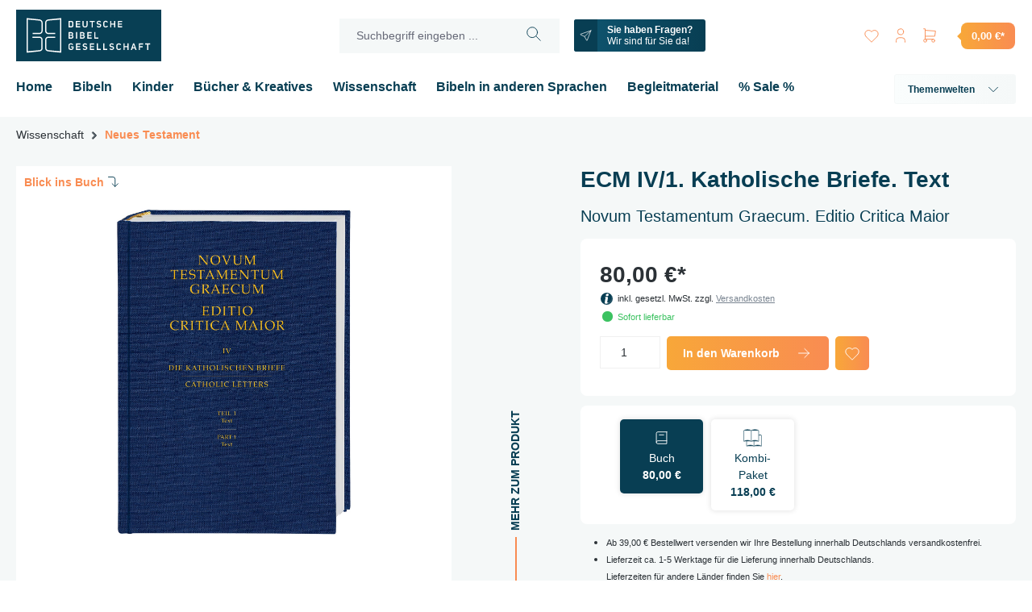

--- FILE ---
content_type: text/html; charset=UTF-8
request_url: https://shop.die-bibel.de/5606-novum-testamentum-graecum-editio-critica-maior-band-iv-1
body_size: 36518
content:

<!DOCTYPE html>

<html lang="de-DE"
      itemscope="itemscope"
      itemtype="https://schema.org/WebPage">

                            
    <head>
        	
		                            <meta charset="utf-8">
            
                            <meta name="viewport"
                      content="width=device-width, initial-scale=1, shrink-to-fit=no">
            
                            <meta name="author"
                      content="">
                <meta name="robots"
                      content="index,follow">
                <meta name="revisit-after"
                      content="15 days">
                <meta name="keywords"
                      content="Bibel Urtext
Bibelwissenschaft
Bibelübersetzung
Neues Testament Griechisch">
                <meta name="description"
                      content="Die Editio Critica Maior dokumentiert die griechische Textgeschichte des Neuen Testaments im ersten Jahrtausend. Sie ist die Grundlage für die wissen…">
            
            	
	<meta property="og:type"
		  content="product">
	<meta property="og:site_name"
		  content="Die-Bibel.de">
	<meta property="og:url"
		  content="https://shop.die-bibel.de/ECM-IV-1.-Katholische-Briefe.-Text/5606">
	<meta property="og:title"
		  content="ECM IV/1. Katholische Briefe. Text | Die Bibel">

	<meta property="og:description"
		  content="Die Editio Critica Maior dokumentiert die griechische Textgeschichte des Neuen Testaments im ersten Jahrtausend. Sie ist die Grundlage für die wissen…">
	<meta property="og:image"
		  content="https://shop.die-bibel.de/media/2d/5e/f8/1733097705/9783438056061.jpg.jpg?ts=1768884946">

	
					

			<meta property="product:price:amount"
			  content="80">
		<meta property="product:price:currency"
			  content="EUR">
		<meta property="product:product_link"
			  content="https://shop.die-bibel.de/ECM-IV-1.-Katholische-Briefe.-Text/5606">
	
	<meta name="twitter:card"
		  content="product">
	<meta name="twitter:site"
		  content="Die-Bibel.de">
	<meta name="twitter:title"
		  content="ECM IV/1. Katholische Briefe. Text | Die Bibel">
	<meta name="twitter:description"
		  content="Die Editio Critica Maior dokumentiert die griechische Textgeschichte des Neuen Testaments im ersten Jahrtausend. Sie ist die Grundlage für die wissen…">
	<meta name="twitter:image"
		  content="https://shop.die-bibel.de/media/2d/5e/f8/1733097705/9783438056061.jpg.jpg?ts=1768884946">

                            <meta itemprop="copyrightHolder"
                      content="Die-Bibel.de">
                <meta itemprop="copyrightYear"
                      content="">
                <meta itemprop="isFamilyFriendly"
                      content="true">
                <meta itemprop="image"
                      content="https://shop.die-bibel.de/media/6a/bd/f2/1679592988/dbg-logo-web.svg?ts=1679592988">
            
                                            <meta name="theme-color"
                      content="#fff">
                            
                                                

    
	
	
		
		<!-- Copyright (c) 2000-2020 etracker GmbH. All rights reserved. -->
		<!-- This material may not be reproduced, displayed, modified or distributed -->
		<!-- without the express prior written permission of the copyright holder. -->
		<!-- etracker tracklet 5.0 -->
		<script type="text/javascript" charset="UTF-8">
			            	var et_pagename = "ECM IV/1. Katholische Briefe. Text";
            
			_etr = {
                debugMode: false            }

			
											var et_proxy_redirect = '\/\/stats.die-bibel.de'
					</script>

		<script id="_etLoader" type="text/javascript" charset="UTF-8"
				data-plugin-version="Shopware6_1.5.0"
				
				data-block-cookies="true"
				data-secure-code="4aKGYV"
				src="//stats.die-bibel.de/code/e.js" async>

		</script>

		<script>
            window.addEventListener('load', function () {
                window.$etracker = etCommerce;
            });
		</script>

		
	
			<script type="text/javascript" charset="UTF-8">
            let product = {
                id: '5606',
                name: 'ECM IV/1. Katholische Briefe. Text',
                category: ['Global Scripture Service','Scholarly Editions','Home DBG 2023','Wissenschaft'],
                price: '80',
                currency: 'EUR'
            };
            window.addEventListener('load', function () {
                etCommerce.sendEvent('viewProduct', product);
            });
		</script>
	
    <script>
        function etrackerWishlistRemove(productId) {
            const hiddenInput = document.getElementById('etracker-wishlist-product-' + productId);
            if (hiddenInput && hiddenInput.value) {
                const productInfo = JSON.parse(hiddenInput.value) || false
                etCommerce.sendEvent('removeFromWatchlist', productInfo, 1);
            }
        }
    </script>



                    <link rel="shortcut icon"
                  href="https://shop.die-bibel.de/media/49/43/0f/1668700300/favicon-dbg.ico?ts=1668700300">
        
                            
            
    
    <link rel="canonical" href="https://shop.die-bibel.de/ECM-IV-1.-Katholische-Briefe.-Text/5606">

        	
	            <title itemprop="name">ECM IV/1. Katholische Briefe. Text | Die Bibel</title>
        

                                                                              <link rel="stylesheet"
                      href="https://shop.die-bibel.de/theme/de504599b7bc38dc55c6cda9e7ff48ff/css/all.css?1740645743">
                                    

                                                                                                                                                                              

                
                        <script>
        window.features = {"V6_5_0_0":true,"v6.5.0.0":true,"V6_6_0_0":true,"v6.6.0.0":true,"V6_7_0_0":false,"v6.7.0.0":false,"DISABLE_VUE_COMPAT":false,"disable.vue.compat":false,"ACCESSIBILITY_TWEAKS":false,"accessibility.tweaks":false,"ADMIN_VITE":false,"admin.vite":false,"TELEMETRY_METRICS":false,"telemetry.metrics":false,"CACHE_REWORK":false,"cache.rework":false};
    </script>
        
                                            
            <script>
            window.dataLayer = window.dataLayer || [];
            function gtag() { dataLayer.push(arguments); }

            (() => {
                const analyticsStorageEnabled = document.cookie.split(';').some((item) => item.trim().includes('google-analytics-enabled=1'));
                const adsEnabled = document.cookie.split(';').some((item) => item.trim().includes('google-ads-enabled=1'));

                // Always set a default consent for consent mode v2
                gtag('consent', 'default', {
                    'ad_user_data': adsEnabled ? 'granted' : 'denied',
                    'ad_storage': adsEnabled ? 'granted' : 'denied',
                    'ad_personalization': adsEnabled ? 'granted' : 'denied',
                    'analytics_storage': analyticsStorageEnabled ? 'granted' : 'denied'
                });
            })();
        </script>
            
                            
            
                
        
                                <script>
                window.activeNavigationId = 'ff6ef8fa97f0473ba77d202bbafaf383';
                window.router = {
                    'frontend.cart.offcanvas': '/checkout/offcanvas',
                    'frontend.cookie.offcanvas': '/cookie/offcanvas',
                    'frontend.checkout.finish.page': '/checkout/finish',
                    'frontend.checkout.info': '/widgets/checkout/info',
                    'frontend.menu.offcanvas': '/widgets/menu/offcanvas',
                    'frontend.cms.page': '/widgets/cms',
                    'frontend.cms.navigation.page': '/widgets/cms/navigation',
                    'frontend.account.addressbook': '/widgets/account/address-book',
                    'frontend.country.country-data': '/country/country-state-data',
                    'frontend.app-system.generate-token': '/app-system/Placeholder/generate-token',
                    };
                window.salesChannelId = '8369158ddbbf4f19a014c0dfb3923c1b';
            </script>
        
                                <script>
                
                window.breakpoints = {"xs":0,"sm":576,"md":768,"lg":992,"xl":1200,"xxl":1400};
            </script>
        
                                    <script>
                    window.customerLoggedInState = 0;

                    window.wishlistEnabled = 1;
                </script>
                    
                        
                            <script>
                window.themeAssetsPublicPath = 'https://shop.die-bibel.de/theme/85966e17924c45eb8069c88b397b3e23/assets/';
            </script>
        
        	                                                    <script>
                        window.themeJsPublicPath = 'https://shop.die-bibel.de/theme/de504599b7bc38dc55c6cda9e7ff48ff/js/';
                    </script>
                                            <script type="text/javascript" src="https://shop.die-bibel.de/theme/de504599b7bc38dc55c6cda9e7ff48ff/js/storefront/storefront.js?1740645743" defer></script>
                                            <script type="text/javascript" src="https://shop.die-bibel.de/theme/de504599b7bc38dc55c6cda9e7ff48ff/js/swag-pay-pal/swag-pay-pal.js?1740645743" defer></script>
                                            <script type="text/javascript" src="https://shop.die-bibel.de/theme/de504599b7bc38dc55c6cda9e7ff48ff/js/solid-advanced-slider-elements/solid-advanced-slider-elements.js?1740645743" defer></script>
                                            <script type="text/javascript" src="https://shop.die-bibel.de/theme/de504599b7bc38dc55c6cda9e7ff48ff/js/r-h-web-cms-elements/r-h-web-cms-elements.js?1740645743" defer></script>
                                            <script type="text/javascript" src="https://shop.die-bibel.de/theme/de504599b7bc38dc55c6cda9e7ff48ff/js/cogi-etracker/cogi-etracker.js?1740645743" defer></script>
                                            <script type="text/javascript" src="https://shop.die-bibel.de/theme/de504599b7bc38dc55c6cda9e7ff48ff/js/mdc-sw6-dbg-theme/mdc-sw6-dbg-theme.js?1740645743" defer></script>
                                                        

    
    
    
	<script id="dacs" src="https://download.digiaccess.org/digiaccess" defer></script>
    </head>

    <body class="is-ctl-product is-act-index">

            <div class="skip-to-content bg-primary-subtle text-primary-emphasis visually-hidden-focusable overflow-hidden">
            <div class="container d-flex justify-content-center">
                <a href="#content-main" class="skip-to-content-link d-inline-flex text-decoration-underline m-1 p-2 fw-bold gap-2">
                    Zum Hauptinhalt springen
                </a>
            </div>
        </div>
    
                    <noscript class="noscript-main">
                
    <div role="alert"
                  class="alert alert-info alert-has-icon">
                                                                        
                                                    	
				
				
	
	
	
	<span class="icon icon-info">
		<?xml version="1.0" encoding="UTF-8"?><svg id="Ebene_1" xmlns="http://www.w3.org/2000/svg" viewBox="0 0 287.75 287.75">
	<defs><style>.cls-1{opacity:.1;}.cls-1,.cls-2{fill:#083E53;}.cls-3{fill:#fff;}</style></defs>
	<circle class="cls-2" cx="143.88" cy="143.88" r="143.88"/>
	<path class="cls-1" d="m226.98,26.46c16.65,23.48,26.46,52.13,26.46,83.1,0,79.46-64.42,143.88-143.88,143.88-30.97,0-59.63-9.82-83.1-26.46,26.06,36.76,68.92,60.77,117.41,60.77,79.46,0,143.88-64.42,143.88-143.88,0-48.49-24.01-91.35-60.77-117.41Z"/>
	<path class="cls-3" d="m183.39,31.56c-5.04-4.46-12.02-6.69-20.93-6.69-7.37,0-14.06,1.55-20.06,4.65-6.01,3.1-10.71,7.22-14.1,12.35-3.39,5.14-5.09,10.81-5.09,17.01,0,6.98,2.52,12.7,7.56,17.15,5.04,4.46,12.11,6.69,21.22,6.69,7.37,0,14-1.5,19.92-4.51,5.91-3,10.56-7.12,13.96-12.36,3.39-5.23,5.09-10.85,5.09-16.86,0-7.17-2.52-12.98-7.56-17.44Z"/><path class="cls-3" d="m179.21,231.28s-26.8,10.69-24.37-3.09l18.36-104.03c2.29-12.96-7.69-24.85-20.85-24.85h-51.04l-1.53,6.48s19.21,1.04,16.28,17.63c-6.67,37.77-18.82,106.66-18.83,106.73-1.63,9.25,1.67,18.85,8.62,25.16,10.4,9.44,24.68,8.82,37.28,4.8,4.2-1.34,40.81-17.72,40.75-17.85l-4.65-10.98Z"/>
</svg>

	</span>
                                                    
                                    
                    <div class="alert-content-container">
                                                    
                                                        <div class="alert-content">                                                    Um unseren Shop in vollem Umfang nutzen zu können, empfehlen wir Ihnen Javascript in Ihrem Browser zu aktivieren.
                                                                </div>                
                                                                </div>
            </div>
            </noscript>
        

    <div class="header-wrapper">
                        
            <header class="header-main">
                                    <div class="container">
                            
        <div class="row align-items-center header-row g-0">
                    <div class="col-11 col-lg-auto header-logo-col">
                    <div class="header-logo-main">
                    <a class="header-logo-main-link"
               href="/"
               title="Zur Startseite gehen">
                    <picture class="header-logo-picture">
        
        
                                    <svg xmlns="http://www.w3.org/2000/svg" width="180" height="64" viewBox="0 0 180 64"><path fill="#083f54" d="M180 64H0V0h180v64z"/><path d="M39.817 51.745l16.11 1.622V10.403l-16.123 1.66c-2.12.24-3.773 1.91-3.848 3.88V26.4c.077 2.18 1.82 3.89 3.972 3.89h8.54v-1.494h-8.54c-1.335 0-2.42-1.062-2.47-2.42V15.97c.046-1.203 1.148-2.263 2.506-2.42l14.45-1.303.008 39.288-.135-.016-14.307-1.27c-1.46-.18-2.47-1.13-2.52-2.39v-10.5c.05-1.41 1.11-2.46 2.47-2.46h8.54v-1.49h-8.54c-2.15 0-3.895 1.72-3.972 3.92v10.56c.08 2 1.666 3.58 3.863 3.84zm-6.944-3.933V37.32c-.075-2.18-1.82-3.89-3.972-3.89h-8.54v1.494h8.54c1.36 0 2.43 1.04 2.47 2.423v10.44c-.04 1.125-.83 2.306-2.51 2.42l-14.45 1.326V12.23l.14.01 14.31 1.33c1.42.164 2.48 1.167 2.52 2.387v10.398c-.04 1.403-1.11 2.457-2.46 2.457h-8.54v1.494h8.54c2.15 0 3.9-1.724 3.97-3.925V15.93c-.07-1.977-1.7-3.594-3.86-3.843l-16.11-1.695v43L28.99 51.7c2.21-.147 3.806-1.745 3.886-3.886zM70.16 14.515c-.278-.21-.605-.367-.973-.47-.373-.1-.764-.15-1.157-.15h-2.923v8.08h2.923c.398 0 .788-.05 1.157-.147.366-.096.693-.25.974-.455.28-.203.5-.464.67-.778.17-.31.25-.69.25-1.14V16.46c0-.447-.08-.835-.25-1.153-.16-.323-.39-.588-.66-.792zm-.515 4.94c0 .197-.05.373-.146.52-.1.14-.23.255-.38.343-.15.083-.32.143-.52.178-.19.034-.38.05-.58.05h-1.5V15.32h1.5c.2 0 .39.02.58.06.19.037.36.102.51.19.15.09.28.21.37.355.09.148.14.33.14.534v2.99zm9.81-5.573H74.08v8.092h5.374v-1.367H75.51v-1.995h3.624v-1.37H75.51v-1.98h3.944m8.916 5.3c.173-.333.26-.736.26-1.19v-5.48h-1.427v5.48c0 .225-.052.428-.154.6-.1.165-.23.306-.4.42-.16.11-.35.193-.56.245-.41.1-.83.098-1.23 0-.21-.053-.4-.135-.55-.246-.16-.11-.3-.25-.39-.41-.11-.17-.16-.37-.16-.6V13.9h-1.42v5.477c0 .457.08.858.26 1.192.17.33.4.62.7.85.28.22.62.39 1 .51.75.22 1.58.22 2.34 0 .38-.12.72-.29 1.01-.52.29-.23.52-.52.69-.85zm9.105-6.68h-6.25v1.428h2.412v6.664h1.427V15.31h2.41m7.026 6.185c.278-.194.508-.436.684-.713.176-.278.283-.605.32-.976.02-.463-.04-.85-.18-1.148-.147-.3-.343-.55-.583-.743-.25-.197-.53-.35-.86-.455-.33-.107-.69-.2-1.04-.27-.18-.04-.36-.078-.53-.113-.19-.038-.35-.093-.5-.167-.15-.08-.28-.18-.38-.3-.1-.133-.16-.308-.16-.52.01-.19.06-.344.15-.475s.21-.236.35-.314c.13-.07.28-.13.45-.16.17-.03.34-.05.51-.05.31 0 .59.07.86.21.22.12.42.3.59.53l1.17-.78c-.31-.43-.69-.75-1.11-.95-.46-.21-.97-.32-1.49-.32-.36 0-.72.05-1.06.15-.33.1-.64.24-.9.43-.25.19-.48.43-.65.72-.16.28-.26.61-.28.98 0 .43.07.8.21 1.1.15.3.33.54.56.73.23.2.5.35.81.45.31.11.62.18.95.23.22.04.43.07.63.11.22.04.41.11.57.19.17.09.3.2.41.33.11.15.16.33.16.55-.02.35-.19.62-.48.8-.26.16-.57.24-.9.24h-.05c-.35-.01-.7-.09-1.06-.26-.3-.14-.56-.34-.75-.6l-1.05.81c.32.46.72.8 1.17 1.03.84.43 1.75.47 2.61.23.346-.1.66-.25.95-.44zm4.55-7.047c-.288.216-.52.49-.697.818-.173.324-.26.705-.26 1.134v3.065c0 .438.088.825.264 1.145.177.326.418.6.71.814.293.217.636.386 1.013.5.38.112.768.17 1.153.17.532 0 1.06-.14 1.567-.415.46-.25.863-.63 1.194-1.13l-1.214-.68c-.177.28-.415.49-.704.63-.315.15-.637.22-.962.22h-.052c-.193 0-.387-.03-.572-.09-.185-.06-.35-.14-.502-.25-.148-.11-.27-.25-.355-.4-.088-.16-.136-.34-.136-.55V16.4c0-.202.05-.39.142-.55.09-.16.21-.296.36-.403.15-.104.31-.186.5-.247.18-.06.38-.093.59-.093h.04c.33 0 .66.077.97.227.29.138.52.347.7.622l1.12-.61c-.12-.232-.27-.44-.44-.618-.21-.215-.44-.395-.69-.536-.25-.146-.51-.252-.77-.316-.28-.068-.55-.103-.81-.103-.4 0-.79.058-1.18.172-.38.114-.72.283-1.01.503zm12.465 7.526h1.415v-8.08h-1.415v3.338h-3.43v-3.338h-1.42v8.08h1.42V18.53h3.43m10.01-4.648h-5.37v8.092h5.37v-1.367h-3.943v-1.995h3.623v-1.37h-3.623v-1.98h3.942m-61.5 13.166c-.22-.194-.482-.342-.778-.436-.304-.1-.632-.147-.98-.147h-3.16v8.096h3.22c.463 0 .866-.06 1.194-.17.33-.11.606-.26.82-.44.217-.17.384-.38.5-.62.118-.24.197-.49.233-.76.03-.2.038-.41.02-.61-.012-.2-.06-.4-.134-.59-.08-.18-.2-.37-.34-.53-.15-.16-.35-.31-.59-.42l-.29-.14.27-.15c.12-.07.23-.15.31-.26.08-.1.16-.22.23-.35.06-.11.1-.24.12-.36.02-.13.04-.24.04-.35 0-.37-.07-.71-.19-1-.13-.29-.3-.53-.52-.72zm-3.5.8h1.744c.38 0 .666.102.852.302.186.198.272.424.26.67-.016.237-.12.454-.31.65-.195.196-.464.3-.802.3h-1.745v-1.922zm2.98 4.767c-.105.168-.266.31-.477.416-.21.11-.466.16-.76.16h-1.745v-2.25h1.745c.303 0 .56.06.765.17.21.11.367.25.473.41.107.17.164.36.164.56 0 .2-.06.39-.17.56zm4.726-6.137h1.418v8.082H74.23zm9.35 7.912c.327-.11.604-.26.818-.44.217-.177.383-.387.5-.625.116-.237.196-.496.233-.762.03-.2.04-.408.03-.617-.01-.205-.06-.403-.13-.594-.08-.186-.19-.368-.34-.533-.14-.17-.34-.31-.58-.43l-.28-.14.28-.16c.13-.07.23-.16.32-.26.09-.11.17-.23.23-.35.06-.12.1-.24.13-.37.02-.13.04-.25.04-.36 0-.38-.06-.72-.19-1.01-.12-.29-.3-.53-.52-.73-.22-.2-.48-.34-.78-.44-.3-.1-.63-.15-.98-.15H79.2v8.1h3.22c.464 0 .866-.06 1.197-.17zm-3-6.542h1.743c.38 0 .666.102.854.302.184.2.27.425.255.67-.01.237-.115.454-.306.65-.194.196-.463.3-.803.3H80.58v-1.922zm0 5.343v-2.25h1.743c.306 0 .562.06.767.17.21.11.367.25.474.41.107.17.162.36.162.56 0 .2-.056.39-.163.56-.106.17-.27.31-.48.42-.208.11-.464.16-.76.16H80.58zm13.08-6.72h-5.37v8.1h5.37v-1.37h-3.943v-2h3.624v-1.37h-3.62v-1.98h3.95m3.27-1.37v8.08h5.05v-1.43h-3.63v-6.65m-32.5 14.51c-.29.22-.52.49-.69.82-.17.32-.25.7-.25 1.13v3.07c0 .45.09.84.27 1.17.18.33.41.61.7.83.29.22.63.38 1.01.49.76.22 1.58.22 2.33-.01.37-.11.71-.28 1-.51.29-.22.53-.5.7-.83.17-.32.26-.7.26-1.14v-1.93h-3.3v1.37h1.91v.57c0 .23-.06.42-.16.59-.11.16-.25.29-.41.4-.16.1-.35.17-.55.23-.39.1-.84.1-1.23 0-.2-.05-.39-.13-.54-.23-.16-.1-.3-.24-.4-.4-.1-.16-.16-.36-.16-.58v-3.1c0-.22.05-.41.15-.58.1-.16.23-.3.39-.42.16-.11.34-.19.53-.24.19-.05.4-.08.6-.08.35 0 .69.09 1.02.25.29.14.51.35.66.62l1.12-.59c-.13-.25-.29-.47-.47-.65-.21-.21-.43-.38-.68-.51s-.5-.23-.77-.28c-.27-.06-.55-.09-.82-.09-.39 0-.78.058-1.16.166-.37.11-.7.28-1 .5zm13.81-.55H74.3v8.09h5.37v-1.37h-3.94v-2h3.622v-1.36h-3.63v-1.99h3.944m4.068 6.46c.847.44 1.75.48 2.608.23.35-.1.67-.25.95-.44.275-.19.506-.43.683-.71.177-.27.284-.6.32-.97.02-.46-.037-.85-.18-1.15-.143-.3-.34-.55-.582-.74-.25-.19-.54-.35-.86-.45-.33-.1-.683-.19-1.05-.26l-.524-.11c-.19-.04-.36-.09-.51-.17-.15-.07-.28-.18-.38-.3-.11-.13-.16-.31-.16-.52.01-.18.06-.34.14-.47.09-.13.2-.23.34-.31.13-.07.28-.13.45-.16.16-.03.33-.05.51-.05.3 0 .58.07.85.21.21.12.42.3.59.53l1.16-.78c-.32-.43-.7-.75-1.12-.94-.47-.22-.97-.33-1.49-.33-.36 0-.72.05-1.06.15-.34.1-.64.25-.9.44s-.48.43-.65.71c-.17.28-.27.61-.29.98-.01.44.06.8.2 1.09.14.3.33.54.56.74s.5.34.81.45c.3.11.62.19.95.23.23.04.44.07.63.11.21.05.4.11.56.19.16.09.3.2.4.33.1.15.16.34.15.55-.02.36-.18.63-.48.8-.26.16-.57.24-.91.24h-.05c-.35-.01-.71-.092-1.06-.26-.3-.14-.56-.34-.75-.593l-1.06.81c.32.46.72.8 1.17 1.03zm13.03-7.83h-5.38v8.09h5.377v-1.37h-3.94v-2h3.63v-1.36h-3.63v-1.99h3.95m3.27-1.37v8.09h5.05v-1.43h-3.63v-6.66m6.59 0v8.09h5.06v-1.43h-3.64v-6.66m7.4 7.83c.85.44 1.75.48 2.61.23.35-.1.67-.25.95-.44.28-.19.51-.43.69-.71.17-.27.28-.6.31-.97.02-.46-.03-.85-.18-1.15-.14-.3-.34-.55-.58-.74-.25-.19-.54-.35-.86-.45-.33-.1-.68-.19-1.05-.26l-.52-.11c-.2-.04-.36-.09-.51-.17-.15-.07-.28-.18-.38-.3-.1-.13-.16-.31-.16-.52.02-.18.06-.34.15-.47.09-.13.2-.23.34-.31.13-.07.28-.13.45-.16.17-.03.34-.05.51-.05.31 0 .59.07.85.21.22.12.42.3.6.53l1.17-.78c-.32-.43-.69-.75-1.12-.94-.46-.22-.97-.33-1.49-.33-.36 0-.72.05-1.06.15-.34.1-.64.25-.9.44s-.48.43-.65.71c-.17.28-.26.61-.29.98 0 .43.06.8.21 1.09.15.3.34.54.57.73.23.19.5.34.8.45.3.11.62.19.95.23.23.04.44.07.63.11.22.04.41.1.57.19.16.08.3.19.4.33.11.15.16.33.16.55-.02.35-.18.62-.48.79-.26.16-.57.24-.9.24h-.05c-.35-.01-.71-.09-1.06-.26-.3-.14-.56-.34-.75-.59l-1.06.81c.33.46.72.8 1.176 1.03zm8.4-7.26c-.29.22-.52.5-.7.82-.17.33-.26.71-.26 1.14v3.06c0 .44.09.83.27 1.15.18.33.42.6.71.82.3.22.64.39 1.02.5.38.12.77.18 1.16.18.53 0 1.06-.14 1.57-.41.46-.25.87-.62 1.2-1.11l-1.22-.68c-.17.28-.41.5-.7.64-.31.15-.64.23-.96.23h-.05c-.19 0-.39-.03-.57-.08-.18-.05-.35-.13-.49-.24-.15-.11-.27-.24-.36-.39-.09-.16-.13-.34-.13-.55V44.4c0-.204.05-.39.14-.55.09-.16.22-.294.37-.4.15-.104.32-.19.51-.246.18-.06.39-.094.59-.094h.05c.33 0 .65.08.97.23.29.14.52.35.7.63l1.12-.61c-.12-.23-.27-.44-.44-.62-.21-.22-.44-.4-.68-.54-.26-.14-.51-.25-.78-.31-.27-.07-.54-.1-.804-.1-.4 0-.8.06-1.18.17-.38.11-.72.28-1 .5zM138 49.91h1.42v-8.09H138v3.34h-3.43v-3.34h-1.42v8.084h1.42V46.46H138m9.915 3.444h1.484l-2.9-8.084h-1.45l-2.83 8.084h1.52l.7-1.923h2.73l.73 1.93zm-1.08-3.2h-2.05l.936-3.36h.12l1 3.36zm10.214-1.332h-3.45V43.19h3.93v-1.37h-5.36v8.084h1.43V46.77h3.44m9.29-4.958h-6.26v1.427h2.41v6.66h1.43v-6.66h2.41" fill="#FFF"/></svg>

            
            </picture>
            </a>
            </div>
            </div>
            <div class="col-1 d-lg-none text-right">
                                    <div class="nav-main-toggle">
                                                    <button class="btn btn-secondary btn-icon-only btn-sm"
                                    type="button"
                                    data-off-canvas-menu="true"
                                    aria-label="Menü">
                                                                    	
				
				
	
				
	
	<span class="icon icon-stack">
		<svg xmlns="http://www.w3.org/2000/svg" class="icon-tabler icon-tabler-menu-2" width="24" height="24" viewBox="0 0 24 24" stroke-width="1" stroke="currentColor" fill="none" stroke-linecap="round" stroke-linejoin="round">
	<line x1="4" y1="6" x2="20" y2="6"></line>
	<line x1="4" y1="12" x2="20" y2="12"></line>
	<line x1="4" y1="18" x2="20" y2="18"></line>
</svg>

	</span>
                                                            </button>
                                            </div>
                            </div>
        
                    <div class="col-1 order-2 col-sm order-sm-1 header-search-col d-flex justify-content-xl-center">

                <div class="row align-items-center g-0 col-12 col-lg-auto">

                                            <div class="col-auto">
                            <div class="header-top-bar-col">
                                    <div class="top-bar">
        <nav class="top-bar-nav">
                                            
                
                                            
                
                                </nav>
    </div>
                            </div>
                        </div>
                    
                    <div class="col col-lg-auto mx-4">
                        
    <div class="collapse"
         id="searchCollapse">
        <div class="header-search">
                            <form action="/search"
                      method="get"
                      data-search-widget="true"
                      data-search-widget-options="{&quot;searchWidgetMinChars&quot;:2}"
                      data-url="/suggest?search="
                      class="header-search-form">
                                            <div class="input-group">
                                                            <input type="search"
                                       name="search"
                                       class="form-control header-search-input"
                                       autocomplete="off"
                                       autocapitalize="off"
                                       placeholder="Suchbegriff eingeben ..."
                                       aria-label="Suchbegriff eingeben ..."
                                       value=""
                                >
                            
                                                            <button type="submit"
                                        class="btn header-search-btn"
                                        aria-label="Suchen">
                                    <span class="header-search-icon">
                                        	
				
				
	
				
	
	<span class="icon icon-search">
		<svg xmlns="http://www.w3.org/2000/svg" class="icon-tabler icon-tabler-search" width="24" height="24" viewBox="0 0 24 24" stroke-width="1" stroke="#2c3e50" fill="none" stroke-linecap="round" stroke-linejoin="round">
	<circle cx="10" cy="10" r="7" />
	<line x1="21" y1="21" x2="15" y2="15" />
</svg>

	</span>
                                    </span>
                                </button>
                            
                                                            <button class="btn header-close-btn js-search-close-btn d-none"
                                        type="button"
                                        aria-label="Die Dropdown-Suche schließen">
                                    <span class="header-close-icon">
                                        	
				
				
	
				
	
	<span class="icon icon-x">
		<svg xmlns="http://www.w3.org/2000/svg" class="icon-tabler icon-tabler-x" width="24" height="24" viewBox="0 0 24 24" stroke-width="1" stroke="currentColor" fill="none" stroke-linecap="round" stroke-linejoin="round">

  <path d="M18 6l-12 12" />
  <path d="M6 6l12 12" />
</svg>



	</span>
                                    </span>
                                </button>
                                                    </div>
                                    </form>
                    </div>
    </div>
                    </div>

                                                                                                <div class="col-auto">
                                <div class="header-contact-col">
                                    <a href="https://shop.die-bibel.de/Kundenservice/Kontakt/" class="btn btn-sm btn-secondary btn-icon-left d-none d-xl-inline-block">
                                        	
				
				
	
				
	
	<span class="icon icon-send">
		<svg xmlns="http://www.w3.org/2000/svg" class="icon-tabler icon-tabler-send" width="24" height="24" viewBox="0 0 24 24" stroke-width="1" stroke="currentColor" fill="none" stroke-linecap="round" stroke-linejoin="round">

  <path d="M10 14l11 -11" />
  <path d="M21 3l-6.5 18a0.55 .55 0 0 1 -1 0l-3.5 -7l-7 -3.5a0.55 .55 0 0 1 0 -1l18 -6.5" />
</svg>



	</span>

                                        <strong>Sie haben Fragen?</strong>
                                        <br>
                                        <span class="fw-normal">Wir sind für Sie da!</span>
                                    </a>

                                    <a href="https://shop.die-bibel.de/Kundenservice/Kontakt/" class="btn btn-sm btn-secondary btn-icon-only d-none d-sm-inline-block d-xl-none">
                                        	
				
				
	
				
	
	<span class="icon icon-send">
		<svg xmlns="http://www.w3.org/2000/svg" class="icon-tabler icon-tabler-send" width="24" height="24" viewBox="0 0 24 24" stroke-width="1" stroke="currentColor" fill="none" stroke-linecap="round" stroke-linejoin="round">

  <path d="M10 14l11 -11" />
  <path d="M21 3l-6.5 18a0.55 .55 0 0 1 -1 0l-3.5 -7l-7 -3.5a0.55 .55 0 0 1 0 -1l18 -6.5" />
</svg>



	</span>
                                    </a>
                                </div>
                            </div>
                                                            </div>
            </div>
        
                    <div class="col-11 order-1 col-sm-auto order-sm-2 header-actions-col">
                <div class="row g-0">

                    <div class="col-8 d-sm-none">
                        
    <div class="collapse"
         id="searchCollapse">
        <div class="header-search">
                            <form action="/search"
                      method="get"
                      data-search-widget="true"
                      data-search-widget-options="{&quot;searchWidgetMinChars&quot;:2}"
                      data-url="/suggest?search="
                      class="header-search-form">
                                            <div class="input-group">
                                                            <input type="search"
                                       name="search"
                                       class="form-control header-search-input"
                                       autocomplete="off"
                                       autocapitalize="off"
                                       placeholder="Suchbegriff eingeben ..."
                                       aria-label="Suchbegriff eingeben ..."
                                       value=""
                                >
                            
                                                            <button type="submit"
                                        class="btn header-search-btn"
                                        aria-label="Suchen">
                                    <span class="header-search-icon">
                                        	
				
				
	
				
	
	<span class="icon icon-search">
		<svg xmlns="http://www.w3.org/2000/svg" class="icon-tabler icon-tabler-search" width="24" height="24" viewBox="0 0 24 24" stroke-width="1" stroke="#2c3e50" fill="none" stroke-linecap="round" stroke-linejoin="round">
	<circle cx="10" cy="10" r="7" />
	<line x1="21" y1="21" x2="15" y2="15" />
</svg>

	</span>
                                    </span>
                                </button>
                            
                                                            <button class="btn header-close-btn js-search-close-btn d-none"
                                        type="button"
                                        aria-label="Die Dropdown-Suche schließen">
                                    <span class="header-close-icon">
                                        	
				
				
	
				
	
	<span class="icon icon-x">
		<svg xmlns="http://www.w3.org/2000/svg" class="icon-tabler icon-tabler-x" width="24" height="24" viewBox="0 0 24 24" stroke-width="1" stroke="currentColor" fill="none" stroke-linecap="round" stroke-linejoin="round">

  <path d="M18 6l-12 12" />
  <path d="M6 6l12 12" />
</svg>



	</span>
                                    </span>
                                </button>
                                                    </div>
                                    </form>
                    </div>
    </div>
                    </div>

                                                                        <div class="col-auto">
                                <div class="header-wishlist">
                                    <a class="btn header-wishlist-btn header-actions-btn"
                                       href="/wishlist"
                                       title="Merkzettel"
                                       aria-label="Merkzettel">
                                            
            <span class="header-wishlist-icon">
            	
				
				
	
				
	
	<span class="icon icon-heart">
		<svg xmlns="http://www.w3.org/2000/svg" class="icon-tabler icon-tabler-heart" width="24" height="24" viewBox="0 0 24 24" stroke-width="1" stroke="#2c3e50" fill="none" stroke-linecap="round" stroke-linejoin="round">
	<path d="M19.5 13.572l-7.5 7.428l-7.5 -7.428m0 0a5 5 0 1 1 7.5 -6.566a5 5 0 1 1 7.5 6.572" />
</svg>

	</span>
        </span>
    
    
    
    <span class="badge bg-primary header-wishlist-badge"
          id="wishlist-basket"
          data-wishlist-storage="true"
          data-wishlist-storage-options="{&quot;listPath&quot;:&quot;\/wishlist\/list&quot;,&quot;mergePath&quot;:&quot;\/wishlist\/merge&quot;,&quot;pageletPath&quot;:&quot;\/wishlist\/merge\/pagelet&quot;}"
          data-wishlist-widget="true"
          data-wishlist-widget-options="{&quot;showCounter&quot;:true}"
    ></span>
                                    </a>
                                </div>
                            </div>
                                            
                                            <div class="col-auto">
                            <div class="account-menu">
                                    <div class="dropdown">
                    <button class="btn account-menu-btn header-actions-btn"
                    type="button"
                    id="accountWidget"
                    data-account-menu="true"
                    data-bs-toggle="dropdown"
                    aria-haspopup="true"
                    aria-expanded="false"
                    aria-label="Ihr Konto"
                    title="Ihr Konto">
                	
				
				
	
				
	
	<span class="icon icon-avatar">
		<svg xmlns="http://www.w3.org/2000/svg" class="icon-tabler icon-tabler-user" width="44" height="44" viewBox="0 0 24 24" stroke-width="1" stroke="#2c3e50" fill="none" stroke-linecap="round" stroke-linejoin="round">
	<circle cx="12" cy="7" r="4" />
	<path d="M6 21v-2a4 4 0 0 1 4 -4h4a4 4 0 0 1 4 4v2" />
</svg>

	</span>
            </button>
        
                    <div class="dropdown-menu dropdown-menu-end account-menu-dropdown js-account-menu-dropdown"
                 aria-labelledby="accountWidget">
                

        
            <div class="offcanvas-header">
                            <button class="btn btn-light offcanvas-close js-offcanvas-close">
                                            	
				
				
	
				
	
	<span class="icon icon-x icon-sm">
		<svg xmlns="http://www.w3.org/2000/svg" class="icon-tabler icon-tabler-x" width="24" height="24" viewBox="0 0 24 24" stroke-width="1" stroke="currentColor" fill="none" stroke-linecap="round" stroke-linejoin="round">

  <path d="M18 6l-12 12" />
  <path d="M6 6l12 12" />
</svg>



	</span>
                    
                                            Menü schließen
                                    </button>
                    </div>
    
            <div class="offcanvas-body">
                <div class="account-menu">
                                    <div class="dropdown-header account-menu-header">
                    Ihr Konto
                </div>
                    
                                    <div class="account-menu-login">
                                            <a href="/account/login"
                           title="Anmelden"
                           class="btn btn-primary account-menu-login-button">
                            Anmelden
                        </a>
                    
                                            <div class="account-menu-register">
                            oder <a href="/account/login"
                                                                            title="Registrieren">registrieren</a>
                        </div>
                                    </div>
                    
                    <div class="account-menu-links">
                    <div class="header-account-menu">
        <div class="card account-menu-inner">
                                        
                                                <nav class="list-group list-group-flush account-aside-list-group">
                                                                                    <a href="/account"
                                   title="Übersicht"
                                   class="list-group-item list-group-item-action account-aside-item"
                                   >
                                    Übersicht
                                </a>
                            
                                                            <a href="/account/profile"
                                   title="Persönliches Profil"
                                   class="list-group-item list-group-item-action account-aside-item"
                                   >
                                    Persönliches Profil
                                </a>
                            
                                                            <a href="/account/address"
                                   title="Adressen"
                                   class="list-group-item list-group-item-action account-aside-item"
                                   >
                                    Adressen
                                </a>
                            
                                                            
                            
                                    <a href="/account/order"
                                   title="Bestellungen"
                                   class="list-group-item list-group-item-action account-aside-item"
                                   >
                                    Bestellungen
                                </a>
                            

            <a href="/account/downloads"
           title="Downloads"
           class="list-group-item list-group-item-action account-aside-item">
            Downloads
        </a>
    
                                            </nav>
                            
                                                </div>
    </div>
            </div>
            </div>
        </div>
                </div>
            </div>
                            </div>
                        </div>
                    
                                                                        <div class="col-auto">
                                <div class="header-cart"
                                     data-off-canvas-cart="true">
                                    <a class="btn header-cart-btn header-actions-btn"
                                       href="/checkout/cart"
                                       data-cart-widget="true"
                                       title="Warenkorb"
                                       aria-label="Warenkorb">
                                            <span class="header-cart-icon">
        	
				
				
	
				
	
	<span class="icon icon-bag">
		<svg xmlns="http://www.w3.org/2000/svg" class="icon-tabler icon-tabler-shopping-cart" width="24" height="24" viewBox="0 0 24 24" stroke-width="1" stroke="#2c3e50" fill="none" stroke-linecap="round" stroke-linejoin="round">
	<circle cx="6" cy="19" r="2" />
	<circle cx="17" cy="19" r="2" />
	<path d="M17 17h-11v-14h-2" />
	<path d="M6 5l14 1l-1 7h-13" />
</svg>

	</span>
    </span>
        <span class="header-cart-total">
        0,00 €*
    </span>
                                    </a>
                                </div>
                            </div>
                                                            </div>
            </div>
            </div>
                    </div>
                            </header>
        
                                                    <div class="nav-main">
                                                <div class="main-navigation"
         id="mainNavigation"
         data-flyout-menu="true">
                    <div class="container">
                			<div class="row g-0 align-items-center justify-content-between">
			<div class="col-auto">
				                    <nav class="nav main-navigation-menu"
                        aria-label="Hauptnavigation"
                        itemscope="itemscope"
                        itemtype="https://schema.org/SiteNavigationElement">
                        
                                                                                    <a class="nav-link main-navigation-link nav-item-1e0f78dfc7924033add55470ac8f6c19  home-link"
                                    href="/"
                                    itemprop="url"
                                    title="Home">
                                    <div class="main-navigation-link-text">
                                        <span itemprop="name">Home</span>
                                    </div>
                                </a>
                                                    
                                                    
                                                                                            
                                                                                                            <div class="nav-link main-navigation-link nav-item-f9c6621b6d874c87b1e4b118d46b3f22"
                                                                                            data-flyout-menu-trigger="f9c6621b6d874c87b1e4b118d46b3f22"
                                                                                          title="Bibeln">
                                            <div class="main-navigation-link-text">
                                                <span itemprop="name">Bibeln</span>
                                            </div>
                                        </div>
                                                                                                                                                                
                                                                                                            <div class="nav-link main-navigation-link nav-item-b597183397cd490f8ebcfa2e62f5e162"
                                                                                            data-flyout-menu-trigger="b597183397cd490f8ebcfa2e62f5e162"
                                                                                          title="Kinder">
                                            <div class="main-navigation-link-text">
                                                <span itemprop="name">Kinder</span>
                                            </div>
                                        </div>
                                                                                                                                                                
                                                                                                            <div class="nav-link main-navigation-link nav-item-c391515b46094f85b149ebf9565f3997"
                                                                                            data-flyout-menu-trigger="c391515b46094f85b149ebf9565f3997"
                                                                                          title="Bücher &amp; Kreatives">
                                            <div class="main-navigation-link-text">
                                                <span itemprop="name">Bücher &amp; Kreatives</span>
                                            </div>
                                        </div>
                                                                                                                                                                
                                                                                                            <div class="nav-link main-navigation-link nav-item-0531472dd6454e2d82e2498c03224fa9"
                                                                                            data-flyout-menu-trigger="0531472dd6454e2d82e2498c03224fa9"
                                                                                          title="Wissenschaft">
                                            <div class="main-navigation-link-text">
                                                <span itemprop="name">Wissenschaft</span>
                                            </div>
                                        </div>
                                                                                                                                                                
                                                                                                            <div class="nav-link main-navigation-link nav-item-809da239615a4c5baeceddf7cd974faa"
                                                                                            data-flyout-menu-trigger="809da239615a4c5baeceddf7cd974faa"
                                                                                          title="Bibeln in anderen Sprachen">
                                            <div class="main-navigation-link-text">
                                                <span itemprop="name">Bibeln in anderen Sprachen</span>
                                            </div>
                                        </div>
                                                                                                                                                                
                                                                                                            <div class="nav-link main-navigation-link nav-item-4132204157d84cbc92f12af9f3b5df11"
                                                                                            data-flyout-menu-trigger="4132204157d84cbc92f12af9f3b5df11"
                                                                                          title="Begleitmaterial">
                                            <div class="main-navigation-link-text">
                                                <span itemprop="name">Begleitmaterial</span>
                                            </div>
                                        </div>
                                                                                                                                                                
                                                                                                            <a class="nav-link main-navigation-link nav-item-2ea19b5dfd6743db952a0e72fd5129a8 "
                                           href="https://shop.die-bibel.de/Sale/"
                                           itemprop="url"
                                                                                                                                 title="% Sale %">
                                            <div class="main-navigation-link-text">
                                                <span itemprop="name">% Sale %</span>
                                            </div>
                                        </a>
                                                                                                                                                                                    </nav>
                
			</div>
			<div class="col-auto">
				<div class="dropdown d-inline-block">
					<a class="btn btn-light btn-sm btn-icon-right" href="#" role="button" data-bs-toggle="dropdown" aria-expanded="false">
						Themenwelten

							
				
				
	
				
	
	<span class="icon icon-chevron-down">
		<svg xmlns="http://www.w3.org/2000/svg" class="icon-tabler icon-tabler-chevron-down" width="24" height="24" viewBox="0 0 24 24" stroke-width="1" stroke="currentColor" fill="none" stroke-linecap="round" stroke-linejoin="round">
  <polyline points="6 9 12 15 18 9" />
</svg>



	</span>
					</a>

					<div class="dropdown-menu dropdown-menu-end">
													<a class="dropdown-item" href="https://shop.die-bibel.de/themenwelten/neuerscheinungen/">Neuerscheinungen</a>
													<a class="dropdown-item" href="https://shop.die-bibel.de/Themenwelten/Zum-Verschenken/777">Zum Verschenken</a>
													<a class="dropdown-item" href="https://shop.die-bibel.de/Themenwelten/Premiumausgaben/">Premiumausgaben</a>
													<a class="dropdown-item" href="https://shop.die-bibel.de/Themenwelten/Ostern/">Ostern</a>
													<a class="dropdown-item" href="https://shop.die-bibel.de/Themenwelten/Advent-Weihnachten/">Advent &amp; Weihnachten</a>
													<a class="dropdown-item" href="https://shop.die-bibel.de/Themenwelten/Konfirmation/">Konfirmation</a>
													<a class="dropdown-item" href="https://shop.die-bibel.de/Themenwelten/Taufe/">Taufe</a>
													<a class="dropdown-item" href="https://shop.die-bibel.de/Themenwelten/Hochzeit/">Hochzeit</a>
													<a class="dropdown-item" href="https://shop.die-bibel.de/Themenwelten/Religion-in-der-Schule/">Religion in der Schule</a>
													<a class="dropdown-item" href="https://shop.die-bibel.de/Themenwelten/Trauer-Seelsorge/">Trauer &amp; Seelsorge</a>
													<a class="dropdown-item" href="https://shop.die-bibel.de/Themenwelten/Mit-Kindern-die-Zeit-gestalten/">Mit Kindern die Zeit gestalten</a>
													<a class="dropdown-item" href="https://shop.die-bibel.de/fluechtlingsarbeit/">Flüchtlingsarbeit</a>
													<a class="dropdown-item" href="https://shop.die-bibel.de/Themenwelten/Produkte-auf-Ukrainisch/">Produkte auf Ukrainisch</a>
											</div>
				</div>
			</div>
		</div>
	
                                                                                                                                                                                                                                                                                                                                                                                                                                                                                                                                                                                                                                                                                                                    
                                                                        <div class="navigation-flyouts">
                                                                                                                                                                                                        <div class="navigation-flyout"
                                                     data-flyout-menu-id="f9c6621b6d874c87b1e4b118d46b3f22">
                                                    <div class="container">
                                                                                                                            
            <div class="row navigation-flyout-bar">
                            <div class="col">
                    <div class="navigation-flyout-category-link">
                                                                                                </div>
                </div>
            
                            <div class="col-auto">
                    <div class="navigation-flyout-close js-close-flyout-menu">
                                                                                    	
				
				
	
				
	
	<span class="icon icon-x">
		<svg xmlns="http://www.w3.org/2000/svg" class="icon-tabler icon-tabler-x" width="24" height="24" viewBox="0 0 24 24" stroke-width="1" stroke="currentColor" fill="none" stroke-linecap="round" stroke-linejoin="round">

  <path d="M18 6l-12 12" />
  <path d="M6 6l12 12" />
</svg>



	</span>
                                                                        </div>
                </div>
                    </div>
    
            <div class="row navigation-flyout-content">
                            <div class="col">
                    <div class="navigation-flyout-categories">
                                                        
                    
    
    <div class="row navigation-flyout-categories is-level-0">
                                            
                            <div class="col-3 navigation-flyout-col">
                                                                        <a class="nav-item nav-link navigation-flyout-link is-level-0"
                               href="https://shop.die-bibel.de/Bibeln/Lutherbibel/"
                               itemprop="url"
                                                              title="Lutherbibel">
                                <span itemprop="name">Lutherbibel</span>
                            </a>
                                            
                                                                            
        
    
    <div class="navigation-flyout-categories is-level-1">
            </div>
                                                            </div>
                                                        
                            <div class="col-3 navigation-flyout-col">
                                                                        <a class="nav-item nav-link navigation-flyout-link is-level-0"
                               href="https://shop.die-bibel.de/Bibeln/BasisBibel/"
                               itemprop="url"
                                                              title="BasisBibel">
                                <span itemprop="name">BasisBibel</span>
                            </a>
                                            
                                                                            
        
    
    <div class="navigation-flyout-categories is-level-1">
            </div>
                                                            </div>
                                                        
                            <div class="col-3 navigation-flyout-col">
                                                                        <a class="nav-item nav-link navigation-flyout-link is-level-0"
                               href="https://shop.die-bibel.de/Bibeln/Gute-Nachricht-Bibel/"
                               itemprop="url"
                                                              title="Gute Nachricht Bibel">
                                <span itemprop="name">Gute Nachricht Bibel</span>
                            </a>
                                            
                                                                            
        
    
    <div class="navigation-flyout-categories is-level-1">
            </div>
                                                            </div>
                                                        
                            <div class="col-3 navigation-flyout-col">
                                                                        <a class="nav-item nav-link navigation-flyout-link is-level-0"
                               href="https://shop.die-bibel.de/Bibeln/Neue-Genfer-UEbersetzung/"
                               itemprop="url"
                                                              title="Neue Genfer Übersetzung">
                                <span itemprop="name">Neue Genfer Übersetzung</span>
                            </a>
                                            
                                                                            
        
    
    <div class="navigation-flyout-categories is-level-1">
            </div>
                                                            </div>
                                                        
                            <div class="col-3 navigation-flyout-col">
                                                                        <a class="nav-item nav-link navigation-flyout-link is-level-0"
                               href="https://shop.die-bibel.de/Bibeln/Zuercher-Bibel/"
                               itemprop="url"
                                                              title="Zürcher Bibel">
                                <span itemprop="name">Zürcher Bibel</span>
                            </a>
                                            
                                                                            
        
    
    <div class="navigation-flyout-categories is-level-1">
            </div>
                                                            </div>
                                                        
                            <div class="col-3 navigation-flyout-col">
                                                                        <a class="nav-item nav-link navigation-flyout-link is-level-0"
                               href="https://shop.die-bibel.de/Bibeln/Einheitsuebersetzung/"
                               itemprop="url"
                                                              title="Einheitsübersetzung">
                                <span itemprop="name">Einheitsübersetzung</span>
                            </a>
                                            
                                                                            
        
    
    <div class="navigation-flyout-categories is-level-1">
            </div>
                                                            </div>
                                                        
                            <div class="col-3 navigation-flyout-col">
                                                                        <a class="nav-item nav-link navigation-flyout-link is-level-0"
                               href="https://shop.die-bibel.de/Bibeln/Wiedmann-Bibel/"
                               itemprop="url"
                                                              title="Wiedmann Bibel">
                                <span itemprop="name">Wiedmann Bibel</span>
                            </a>
                                            
                                                                            
        
    
    <div class="navigation-flyout-categories is-level-1">
            </div>
                                                            </div>
                                                        
                            <div class="col-3 navigation-flyout-col">
                                                                        <a class="nav-item nav-link navigation-flyout-link is-level-0"
                               href="https://shop.die-bibel.de/Bibeln/Weitere-Bibeluebersetzungen/"
                               itemprop="url"
                                                              title="Weitere Bibelübersetzungen">
                                <span itemprop="name">Weitere Bibelübersetzungen</span>
                            </a>
                                            
                                                                            
        
    
    <div class="navigation-flyout-categories is-level-1">
            </div>
                                                            </div>
                                                        
                            <div class="col-3 navigation-flyout-col">
                                                                        <a class="nav-item nav-link navigation-flyout-link is-level-0"
                               href="https://shop.die-bibel.de/Bibeln/Digitale-Bibeln/"
                               itemprop="url"
                                                              title="Digitale Bibeln">
                                <span itemprop="name">Digitale Bibeln</span>
                            </a>
                                            
                                                                            
        
    
    <div class="navigation-flyout-categories is-level-1">
            </div>
                                                            </div>
                                                        
                            <div class="col-3 navigation-flyout-col">
                                                                        <a class="nav-item nav-link navigation-flyout-link is-level-0"
                               href="https://shop.die-bibel.de/Bibeln/Hoerbibeln/"
                               itemprop="url"
                                                              title="Hörbibeln">
                                <span itemprop="name">Hörbibeln</span>
                            </a>
                                            
                                                                            
        
    
    <div class="navigation-flyout-categories is-level-1">
            </div>
                                                            </div>
                                                        
                            <div class="col-3 navigation-flyout-col">
                                                                        <a class="nav-item nav-link navigation-flyout-link is-level-0"
                               href="https://shop.die-bibel.de/Bibeln/Hoerbuch-Download/"
                               itemprop="url"
                                                              title="Hörbuch-Download">
                                <span itemprop="name">Hörbuch-Download</span>
                            </a>
                                            
                                                                            
        
    
    <div class="navigation-flyout-categories is-level-1">
            </div>
                                                            </div>
                                                        
                            <div class="col-3 navigation-flyout-col">
                                                                        <a class="nav-item nav-link navigation-flyout-link is-level-0"
                               href="https://shop.die-bibel.de/Bibeln/Studienbibeln/"
                               itemprop="url"
                                                              title="Studienbibeln">
                                <span itemprop="name">Studienbibeln</span>
                            </a>
                                            
                                                                            
        
    
    <div class="navigation-flyout-categories is-level-1">
            </div>
                                                            </div>
                                                        
                            <div class="col-3 navigation-flyout-col">
                                                                        <a class="nav-item nav-link navigation-flyout-link is-level-0"
                               href="https://shop.die-bibel.de/Bibeln/Huellen-Griffregister/"
                               itemprop="url"
                                                              title="Hüllen &amp; Griffregister">
                                <span itemprop="name">Hüllen &amp; Griffregister</span>
                            </a>
                                            
                                                                            
        
    
    <div class="navigation-flyout-categories is-level-1">
            </div>
                                                            </div>
                        </div>
                                            </div>
                </div>
            
                                                </div>
                                                                                                                </div>
                                                </div>
                                                                                                                                                                                                                                                            <div class="navigation-flyout"
                                                     data-flyout-menu-id="b597183397cd490f8ebcfa2e62f5e162">
                                                    <div class="container">
                                                                                                                            
            <div class="row navigation-flyout-bar">
                            <div class="col">
                    <div class="navigation-flyout-category-link">
                                                                                                </div>
                </div>
            
                            <div class="col-auto">
                    <div class="navigation-flyout-close js-close-flyout-menu">
                                                                                    	
				
				
	
				
	
	<span class="icon icon-x">
		<svg xmlns="http://www.w3.org/2000/svg" class="icon-tabler icon-tabler-x" width="24" height="24" viewBox="0 0 24 24" stroke-width="1" stroke="currentColor" fill="none" stroke-linecap="round" stroke-linejoin="round">

  <path d="M18 6l-12 12" />
  <path d="M6 6l12 12" />
</svg>



	</span>
                                                                        </div>
                </div>
                    </div>
    
            <div class="row navigation-flyout-content">
                            <div class="col">
                    <div class="navigation-flyout-categories">
                                                        
                    
    
    <div class="row navigation-flyout-categories is-level-0">
                                            
                            <div class="col-3 navigation-flyout-col">
                                                                        <a class="nav-item nav-link navigation-flyout-link is-level-0"
                               href="https://shop.die-bibel.de/Kinder/Kinderbibeln/"
                               itemprop="url"
                                                              title="Kinderbibeln">
                                <span itemprop="name">Kinderbibeln</span>
                            </a>
                                            
                                                                            
        
    
    <div class="navigation-flyout-categories is-level-1">
            </div>
                                                            </div>
                                                        
                            <div class="col-3 navigation-flyout-col">
                                                                        <a class="nav-item nav-link navigation-flyout-link is-level-0"
                               href="https://shop.die-bibel.de/Kinder/Bilderbuecher/"
                               itemprop="url"
                                                              title="Bilderbücher">
                                <span itemprop="name">Bilderbücher</span>
                            </a>
                                            
                                                                            
        
    
    <div class="navigation-flyout-categories is-level-1">
            </div>
                                                            </div>
                                                        
                            <div class="col-3 navigation-flyout-col">
                                                                        <a class="nav-item nav-link navigation-flyout-link is-level-0"
                               href="https://shop.die-bibel.de/Kinder/Sachbuecher/"
                               itemprop="url"
                                                              title="Sachbücher">
                                <span itemprop="name">Sachbücher</span>
                            </a>
                                            
                                                                            
        
    
    <div class="navigation-flyout-categories is-level-1">
            </div>
                                                            </div>
                                                        
                            <div class="col-3 navigation-flyout-col">
                                                                        <a class="nav-item nav-link navigation-flyout-link is-level-0"
                               href="https://shop.die-bibel.de/religionspaedagogik"
                               itemprop="url"
                                                              title="Religionspädagogik">
                                <span itemprop="name">Religionspädagogik</span>
                            </a>
                                            
                                                                            
        
    
    <div class="navigation-flyout-categories is-level-1">
            </div>
                                                            </div>
                                                        
                            <div class="col-3 navigation-flyout-col">
                                                                        <a class="nav-item nav-link navigation-flyout-link is-level-0"
                               href="https://shop.die-bibel.de/Kinder/Hoerbuch-Film-Musik/"
                               itemprop="url"
                                                              title="Hörbuch, Film &amp; Musik">
                                <span itemprop="name">Hörbuch, Film &amp; Musik</span>
                            </a>
                                            
                                                                            
        
    
    <div class="navigation-flyout-categories is-level-1">
            </div>
                                                            </div>
                                                        
                            <div class="col-3 navigation-flyout-col">
                                                                        <a class="nav-item nav-link navigation-flyout-link is-level-0"
                               href="https://shop.die-bibel.de/Kinder/Spiel-Spass/"
                               itemprop="url"
                                                              title="Spiel &amp; Spaß">
                                <span itemprop="name">Spiel &amp; Spaß</span>
                            </a>
                                            
                                                                            
        
    
    <div class="navigation-flyout-categories is-level-1">
            </div>
                                                            </div>
                                                        
                            <div class="col-3 navigation-flyout-col">
                                                                        <a class="nav-item nav-link navigation-flyout-link is-level-0"
                               href="https://shop.die-bibel.de/Kinder/Bibelhefte/"
                               itemprop="url"
                                                              title="Bibelhefte">
                                <span itemprop="name">Bibelhefte</span>
                            </a>
                                            
                                                                            
        
    
    <div class="navigation-flyout-categories is-level-1">
            </div>
                                                            </div>
                                                        
                            <div class="col-3 navigation-flyout-col">
                                                                        <a class="nav-item nav-link navigation-flyout-link is-level-0"
                               href="https://shop.die-bibel.de/Kinder/Bibel-Comics/"
                               itemprop="url"
                                                              title="Bibel Comics">
                                <span itemprop="name">Bibel Comics</span>
                            </a>
                                            
                                                                            
        
    
    <div class="navigation-flyout-categories is-level-1">
            </div>
                                                            </div>
                                                        
                            <div class="col-3 navigation-flyout-col">
                                                                        <a class="nav-item nav-link navigation-flyout-link is-level-0"
                               href="https://shop.die-bibel.de/fremdsprachige-bibeln-fuer-kids"
                               itemprop="url"
                                                              title="Fremdsprachige Kinderbibeln">
                                <span itemprop="name">Fremdsprachige Kinderbibeln</span>
                            </a>
                                            
                                                                            
        
    
    <div class="navigation-flyout-categories is-level-1">
            </div>
                                                            </div>
                        </div>
                                            </div>
                </div>
            
                                                </div>
                                                                                                                </div>
                                                </div>
                                                                                                                                                                                                                                                            <div class="navigation-flyout"
                                                     data-flyout-menu-id="c391515b46094f85b149ebf9565f3997">
                                                    <div class="container">
                                                                                                                            
            <div class="row navigation-flyout-bar">
                            <div class="col">
                    <div class="navigation-flyout-category-link">
                                                                                                </div>
                </div>
            
                            <div class="col-auto">
                    <div class="navigation-flyout-close js-close-flyout-menu">
                                                                                    	
				
				
	
				
	
	<span class="icon icon-x">
		<svg xmlns="http://www.w3.org/2000/svg" class="icon-tabler icon-tabler-x" width="24" height="24" viewBox="0 0 24 24" stroke-width="1" stroke="currentColor" fill="none" stroke-linecap="round" stroke-linejoin="round">

  <path d="M18 6l-12 12" />
  <path d="M6 6l12 12" />
</svg>



	</span>
                                                                        </div>
                </div>
                    </div>
    
            <div class="row navigation-flyout-content">
                            <div class="col">
                    <div class="navigation-flyout-categories">
                                                        
                    
    
    <div class="row navigation-flyout-categories is-level-0">
                                            
                            <div class="col-3 navigation-flyout-col">
                                                                        <a class="nav-item nav-link navigation-flyout-link is-level-0"
                               href="https://shop.die-bibel.de/Buecher-Kreatives/Sachbuecher/"
                               itemprop="url"
                                                              title="Sachbücher">
                                <span itemprop="name">Sachbücher</span>
                            </a>
                                            
                                                                            
        
    
    <div class="navigation-flyout-categories is-level-1">
            </div>
                                                            </div>
                                                        
                            <div class="col-3 navigation-flyout-col">
                                                                        <a class="nav-item nav-link navigation-flyout-link is-level-0"
                               href="https://shop.die-bibel.de/Buecher-Kreatives/Geschenkbuecher/"
                               itemprop="url"
                                                              title="Geschenkbücher">
                                <span itemprop="name">Geschenkbücher</span>
                            </a>
                                            
                                                                            
        
    
    <div class="navigation-flyout-categories is-level-1">
            </div>
                                                            </div>
                                                        
                            <div class="col-3 navigation-flyout-col">
                                                                        <a class="nav-item nav-link navigation-flyout-link is-level-0"
                               href="https://shop.die-bibel.de/Buecher-Kreatives/Kreativ-durch-die-Bibel/"
                               itemprop="url"
                                                              title="Kreativ durch die Bibel">
                                <span itemprop="name">Kreativ durch die Bibel</span>
                            </a>
                                            
                                                                            
        
    
    <div class="navigation-flyout-categories is-level-1">
            </div>
                                                            </div>
                                                        
                            <div class="col-3 navigation-flyout-col">
                                                                        <a class="nav-item nav-link navigation-flyout-link is-level-0"
                               href="https://shop.die-bibel.de/Buecher-Kreatives/Tageslese/"
                               itemprop="url"
                                                              title="Tageslese">
                                <span itemprop="name">Tageslese</span>
                            </a>
                                            
                                                                            
        
    
    <div class="navigation-flyout-categories is-level-1">
            </div>
                                                            </div>
                                                        
                            <div class="col-3 navigation-flyout-col">
                                                                        <a class="nav-item nav-link navigation-flyout-link is-level-0"
                               href="https://shop.die-bibel.de/Buecher-Kreatives/Bibelwoche/"
                               itemprop="url"
                                                              title="Bibelwoche">
                                <span itemprop="name">Bibelwoche</span>
                            </a>
                                            
                                                                            
        
    
    <div class="navigation-flyout-categories is-level-1">
            </div>
                                                            </div>
                                                        
                            <div class="col-3 navigation-flyout-col">
                                                                        <a class="nav-item nav-link navigation-flyout-link is-level-0"
                               href="https://shop.die-bibel.de/Buecher-Kreatives/SELK-Gesangbuecher/"
                               itemprop="url"
                                                              title="SELK-Gesangbücher">
                                <span itemprop="name">SELK-Gesangbücher</span>
                            </a>
                                            
                                                                            
        
    
    <div class="navigation-flyout-categories is-level-1">
            </div>
                                                            </div>
                                                        
                            <div class="col-3 navigation-flyout-col">
                                                                        <a class="nav-item nav-link navigation-flyout-link is-level-0"
                               href="https://shop.die-bibel.de/religionspaedagogik"
                               itemprop="url"
                                                              title="Religionspädagogik">
                                <span itemprop="name">Religionspädagogik</span>
                            </a>
                                            
                                                                            
        
    
    <div class="navigation-flyout-categories is-level-1">
            </div>
                                                            </div>
                        </div>
                                            </div>
                </div>
            
                                                </div>
                                                                                                                </div>
                                                </div>
                                                                                                                                                                                                                                                            <div class="navigation-flyout"
                                                     data-flyout-menu-id="0531472dd6454e2d82e2498c03224fa9">
                                                    <div class="container">
                                                                                                                            
            <div class="row navigation-flyout-bar">
                            <div class="col">
                    <div class="navigation-flyout-category-link">
                                                                                                </div>
                </div>
            
                            <div class="col-auto">
                    <div class="navigation-flyout-close js-close-flyout-menu">
                                                                                    	
				
				
	
				
	
	<span class="icon icon-x">
		<svg xmlns="http://www.w3.org/2000/svg" class="icon-tabler icon-tabler-x" width="24" height="24" viewBox="0 0 24 24" stroke-width="1" stroke="currentColor" fill="none" stroke-linecap="round" stroke-linejoin="round">

  <path d="M18 6l-12 12" />
  <path d="M6 6l12 12" />
</svg>



	</span>
                                                                        </div>
                </div>
                    </div>
    
            <div class="row navigation-flyout-content">
                            <div class="col">
                    <div class="navigation-flyout-categories">
                                                        
                    
    
    <div class="row navigation-flyout-categories is-level-0">
                                            
                            <div class="col-3 navigation-flyout-col">
                                                                        <a class="nav-item nav-link navigation-flyout-link is-level-0"
                               href="https://shop.die-bibel.de/Wissenschaft/Altes-Testament/"
                               itemprop="url"
                                                              title="Altes Testament">
                                <span itemprop="name">Altes Testament</span>
                            </a>
                                            
                                                                            
        
    
    <div class="navigation-flyout-categories is-level-1">
            </div>
                                                            </div>
                                                        
                            <div class="col-3 navigation-flyout-col">
                                                                        <a class="nav-item nav-link navigation-flyout-link is-level-0 active"
                               href="https://shop.die-bibel.de/Wissenschaft/Neues-Testament/"
                               itemprop="url"
                                                              title="Neues Testament">
                                <span itemprop="name">Neues Testament</span>
                            </a>
                                            
                                                                            
        
    
    <div class="navigation-flyout-categories is-level-1">
            </div>
                                                            </div>
                                                        
                            <div class="col-3 navigation-flyout-col">
                                                                        <a class="nav-item nav-link navigation-flyout-link is-level-0"
                               href="https://shop.die-bibel.de/Wissenschaft/Bibeltext-und-Textkritik/"
                               itemprop="url"
                                                              title="Bibeltext und Textkritik">
                                <span itemprop="name">Bibeltext und Textkritik</span>
                            </a>
                                            
                                                                            
        
    
    <div class="navigation-flyout-categories is-level-1">
            </div>
                                                            </div>
                                                        
                            <div class="col-3 navigation-flyout-col">
                                                                        <a class="nav-item nav-link navigation-flyout-link is-level-0"
                               href="https://shop.die-bibel.de/Wissenschaft/Hilfen-zum-Studium-der-Urtexte/"
                               itemprop="url"
                                                              title="Hilfen zum Studium der Urtexte">
                                <span itemprop="name">Hilfen zum Studium der Urtexte</span>
                            </a>
                                            
                                                                            
        
    
    <div class="navigation-flyout-categories is-level-1">
            </div>
                                                            </div>
                                                        
                            <div class="col-3 navigation-flyout-col">
                                                                        <a class="nav-item nav-link navigation-flyout-link is-level-0"
                               href="https://shop.die-bibel.de/Wissenschaft/Digitale-Ausgaben/"
                               itemprop="url"
                                                              title="Digitale Ausgaben">
                                <span itemprop="name">Digitale Ausgaben</span>
                            </a>
                                            
                                                                            
        
    
    <div class="navigation-flyout-categories is-level-1">
            </div>
                                                            </div>
                        </div>
                                            </div>
                </div>
            
                                                </div>
                                                                                                                </div>
                                                </div>
                                                                                                                                                                                                                                                            <div class="navigation-flyout"
                                                     data-flyout-menu-id="809da239615a4c5baeceddf7cd974faa">
                                                    <div class="container">
                                                                                                                            
            <div class="row navigation-flyout-bar">
                            <div class="col">
                    <div class="navigation-flyout-category-link">
                                                                                                </div>
                </div>
            
                            <div class="col-auto">
                    <div class="navigation-flyout-close js-close-flyout-menu">
                                                                                    	
				
				
	
				
	
	<span class="icon icon-x">
		<svg xmlns="http://www.w3.org/2000/svg" class="icon-tabler icon-tabler-x" width="24" height="24" viewBox="0 0 24 24" stroke-width="1" stroke="currentColor" fill="none" stroke-linecap="round" stroke-linejoin="round">

  <path d="M18 6l-12 12" />
  <path d="M6 6l12 12" />
</svg>



	</span>
                                                                        </div>
                </div>
                    </div>
    
            <div class="row navigation-flyout-content">
                            <div class="col">
                    <div class="navigation-flyout-categories">
                                                        
                    
    
    <div class="row navigation-flyout-categories is-level-0">
                                            
                            <div class="col-3 navigation-flyout-col">
                                                                        <a class="nav-item nav-link navigation-flyout-link is-level-0"
                               href="https://shop.die-bibel.de/Bibeln-in-anderen-Sprachen/Afrika/"
                               itemprop="url"
                                                              title="Afrika">
                                <span itemprop="name">Afrika</span>
                            </a>
                                            
                                                                            
        
    
    <div class="navigation-flyout-categories is-level-1">
            </div>
                                                            </div>
                                                        
                            <div class="col-3 navigation-flyout-col">
                                                                        <a class="nav-item nav-link navigation-flyout-link is-level-0"
                               href="https://shop.die-bibel.de/Bibeln-in-anderen-Sprachen/Amerika/"
                               itemprop="url"
                                                              title="Amerika">
                                <span itemprop="name">Amerika</span>
                            </a>
                                            
                                                                            
        
    
    <div class="navigation-flyout-categories is-level-1">
            </div>
                                                            </div>
                                                        
                            <div class="col-3 navigation-flyout-col">
                                                                        <a class="nav-item nav-link navigation-flyout-link is-level-0"
                               href="https://shop.die-bibel.de/Bibeln-in-anderen-Sprachen/Asien/"
                               itemprop="url"
                                                              title="Asien">
                                <span itemprop="name">Asien</span>
                            </a>
                                            
                                                                            
        
    
    <div class="navigation-flyout-categories is-level-1">
            </div>
                                                            </div>
                                                        
                            <div class="col-3 navigation-flyout-col">
                                                                        <a class="nav-item nav-link navigation-flyout-link is-level-0"
                               href="https://shop.die-bibel.de/Bibeln-in-anderen-Sprachen/Europa/"
                               itemprop="url"
                                                              title="Europa">
                                <span itemprop="name">Europa</span>
                            </a>
                                            
                                                                            
        
    
    <div class="navigation-flyout-categories is-level-1">
            </div>
                                                            </div>
                                                        
                            <div class="col-3 navigation-flyout-col">
                                                                        <a class="nav-item nav-link navigation-flyout-link is-level-0"
                               href="https://shop.die-bibel.de/Bibeln-in-anderen-Sprachen/Naher-Osten/"
                               itemprop="url"
                                                              title="Naher Osten">
                                <span itemprop="name">Naher Osten</span>
                            </a>
                                            
                                                                            
        
    
    <div class="navigation-flyout-categories is-level-1">
            </div>
                                                            </div>
                                                        
                            <div class="col-3 navigation-flyout-col">
                                                                        <a class="nav-item nav-link navigation-flyout-link is-level-0"
                               href="https://shop.die-bibel.de/Bibeln-in-anderen-Sprachen/Pazifik/"
                               itemprop="url"
                                                              title="Pazifik">
                                <span itemprop="name">Pazifik</span>
                            </a>
                                            
                                                                            
        
    
    <div class="navigation-flyout-categories is-level-1">
            </div>
                                                            </div>
                                                        
                            <div class="col-3 navigation-flyout-col">
                                                                        <a class="nav-item nav-link navigation-flyout-link is-level-0"
                               href="https://shop.die-bibel.de/fremdsprachige-bibeln-fuer-kids"
                               itemprop="url"
                                                              title="Kinder- und Jugendbibeln">
                                <span itemprop="name">Kinder- und Jugendbibeln</span>
                            </a>
                                            
                                                                            
        
    
    <div class="navigation-flyout-categories is-level-1">
            </div>
                                                            </div>
                        </div>
                                            </div>
                </div>
            
                                                </div>
                                                                                                                </div>
                                                </div>
                                                                                                                                                                                                                                                            <div class="navigation-flyout"
                                                     data-flyout-menu-id="4132204157d84cbc92f12af9f3b5df11">
                                                    <div class="container">
                                                                                                                            
            <div class="row navigation-flyout-bar">
                            <div class="col">
                    <div class="navigation-flyout-category-link">
                                                                                                </div>
                </div>
            
                            <div class="col-auto">
                    <div class="navigation-flyout-close js-close-flyout-menu">
                                                                                    	
				
				
	
				
	
	<span class="icon icon-x">
		<svg xmlns="http://www.w3.org/2000/svg" class="icon-tabler icon-tabler-x" width="24" height="24" viewBox="0 0 24 24" stroke-width="1" stroke="currentColor" fill="none" stroke-linecap="round" stroke-linejoin="round">

  <path d="M18 6l-12 12" />
  <path d="M6 6l12 12" />
</svg>



	</span>
                                                                        </div>
                </div>
                    </div>
    
            <div class="row navigation-flyout-content">
                            <div class="col">
                    <div class="navigation-flyout-categories">
                                                        
                    
    
    <div class="row navigation-flyout-categories is-level-0">
                                            
                            <div class="col-3 navigation-flyout-col">
                                                                        <a class="nav-item nav-link navigation-flyout-link is-level-0"
                               href="https://shop.die-bibel.de/Begleitmaterial/Verteilprodukte/"
                               itemprop="url"
                                                              title="Verteilprodukte">
                                <span itemprop="name">Verteilprodukte</span>
                            </a>
                                            
                                                                            
        
    
    <div class="navigation-flyout-categories is-level-1">
            </div>
                                                            </div>
                                                        
                            <div class="col-3 navigation-flyout-col">
                                                                        <a class="nav-item nav-link navigation-flyout-link is-level-0"
                               href="https://shop.die-bibel.de/Begleitmaterial/Verteilmaterial/"
                               itemprop="url"
                                                              title="Verteilmaterial">
                                <span itemprop="name">Verteilmaterial</span>
                            </a>
                                            
                                                                            
        
    
    <div class="navigation-flyout-categories is-level-1">
            </div>
                                                            </div>
                                                        
                            <div class="col-3 navigation-flyout-col">
                                                                        <a class="nav-item nav-link navigation-flyout-link is-level-0"
                               href="https://shop.die-bibel.de/Begleitmaterial/Kataloge-Magazine/"
                               itemprop="url"
                                                              title="Kataloge &amp; Magazine">
                                <span itemprop="name">Kataloge &amp; Magazine</span>
                            </a>
                                            
                                                                            
        
    
    <div class="navigation-flyout-categories is-level-1">
            </div>
                                                            </div>
                        </div>
                                            </div>
                </div>
            
                                                </div>
                                                                                                                </div>
                                                </div>
                                                                                                                                                                                                                                                                </div>
                                                                                        </div>
            </div>
                                    </div>
                    
    </div>

                                <div class="d-none js-navigation-offcanvas-initial-content">
                                            

        
            <div class="offcanvas-header">
                            <button class="btn btn-light offcanvas-close js-offcanvas-close">
                                            	
				
				
	
				
	
	<span class="icon icon-x icon-sm">
		<svg xmlns="http://www.w3.org/2000/svg" class="icon-tabler icon-tabler-x" width="24" height="24" viewBox="0 0 24 24" stroke-width="1" stroke="currentColor" fill="none" stroke-linecap="round" stroke-linejoin="round">

  <path d="M18 6l-12 12" />
  <path d="M6 6l12 12" />
</svg>



	</span>
                    
                                            Menü schließen
                                    </button>
                    </div>
    
            <div class="offcanvas-body">
                        <nav class="nav navigation-offcanvas-actions">
                                
                
                                
                        </nav>
    
    
			<div class="navigation-offcanvas-container js-navigation-offcanvas">
			<div class="navigation-offcanvas-overlay-content js-navigation-offcanvas-overlay-content">
									    <a class="nav-item nav-link is-home-link navigation-offcanvas-link js-navigation-offcanvas-link"
       href="/widgets/menu/offcanvas"
       itemprop="url"
       title="Zeige alle Kategorien">
                    <span class="navigation-offcanvas-link-icon js-navigation-offcanvas-loading-icon">
                	
				
				
	
				
	
	<span class="icon icon-stack">
		<svg xmlns="http://www.w3.org/2000/svg" class="icon-tabler icon-tabler-menu-2" width="24" height="24" viewBox="0 0 24 24" stroke-width="1" stroke="currentColor" fill="none" stroke-linecap="round" stroke-linejoin="round">
	<line x1="4" y1="6" x2="20" y2="6"></line>
	<line x1="4" y1="12" x2="20" y2="12"></line>
	<line x1="4" y1="18" x2="20" y2="18"></line>
</svg>

	</span>
            </span>
            <span itemprop="name">
                Zeige alle Kategorien
            </span>
            </a>

					    <a class="nav-item nav-link navigation-offcanvas-headline"
       href="https://shop.die-bibel.de/Wissenschaft/Neues-Testament/"
              itemprop="url">
                    <span itemprop="name">
                Neues Testament
            </span>
            </a>

					    
    <a class="nav-item nav-link is-back-link navigation-offcanvas-link js-navigation-offcanvas-link"
       href="/widgets/menu/offcanvas?navigationId=0531472dd6454e2d82e2498c03224fa9"
       itemprop="url"
       title="Zurück">
                    <span class="navigation-offcanvas-link-icon js-navigation-offcanvas-loading-icon">
                            	
	
				
	
				
				
	<span class="icon icon-arrow-medium-left icon-sm">
		<svg xmlns="http://www.w3.org/2000/svg" xmlns:xlink="http://www.w3.org/1999/xlink" width="16" height="16" viewBox="0 0 16 16"><defs><path id="icons-solid-arrow-medium-left" d="M4.7071 5.2929c-.3905-.3905-1.0237-.3905-1.4142 0-.3905.3905-.3905 1.0237 0 1.4142l4 4c.3905.3905 1.0237.3905 1.4142 0l4-4c.3905-.3905.3905-1.0237 0-1.4142-.3905-.3905-1.0237-.3905-1.4142 0L8 8.5858l-3.2929-3.293z" /></defs><use transform="matrix(0 -1 -1 0 16 16)" xlink:href="#icons-solid-arrow-medium-left" fill="#758CA3" fill-rule="evenodd" /></svg>
	</span>
                    </span>

            <span itemprop="name">
            Zurück
        </span>
            </a>
				
				<ul class="list-unstyled navigation-offcanvas-list">
											
    <li class="navigation-offcanvas-list-item">
                    <a class="nav-item nav-link navigation-offcanvas-link is-current-category"
               href="https://shop.die-bibel.de/Wissenschaft/Neues-Testament/"
               itemprop="url"
                              title="Neues Testament">
                                    <span itemprop="name">
                    Neues Testament anzeigen
                </span>
                            </a>
            </li>
					
										
									</ul>
			</div>
		</div>
	        </div>
                                        </div>
                    

                <main class="content-main" id="content-main">
                                    <div class="flashbags container">
                                            </div>
                
                    <div class="container-main">
                                    <div class="cms-breadcrumb container">
                                        
        
                    <nav aria-label="breadcrumb">
                                    <ol class="breadcrumb"
                        itemscope
                        itemtype="https://schema.org/BreadcrumbList">
                                                                                
                                                            <li class="breadcrumb-item"
                                                                        itemprop="itemListElement"
                                    itemscope
                                    itemtype="https://schema.org/ListItem">
                                                                            <div itemprop="item">
                                            <div itemprop="name">Wissenschaft</div>
                                        </div>
                                                                        <meta itemprop="position" content="1">
                                </li>
                            
                                                                                                <div
                                        class="breadcrumb-placeholder"
                                        aria-hidden="true"
                                    >
                                        	
	
				
	
				
				
	<span class="icon icon-arrow-medium-right icon-fluid">
		<svg xmlns="http://www.w3.org/2000/svg" xmlns:xlink="http://www.w3.org/1999/xlink" width="16" height="16" viewBox="0 0 16 16"><defs><path id="icons-solid-arrow-medium-right" d="M4.7071 5.2929c-.3905-.3905-1.0237-.3905-1.4142 0-.3905.3905-.3905 1.0237 0 1.4142l4 4c.3905.3905 1.0237.3905 1.4142 0l4-4c.3905-.3905.3905-1.0237 0-1.4142-.3905-.3905-1.0237-.3905-1.4142 0L8 8.5858l-3.2929-3.293z" /></defs><use transform="rotate(-90 8 8)" xlink:href="#icons-solid-arrow-medium-right" fill="#758CA3" fill-rule="evenodd" /></svg>
	</span>
                                    </div>
                                                                                                                                            
                                                            <li class="breadcrumb-item"
                                    aria-current="page"                                    itemprop="itemListElement"
                                    itemscope
                                    itemtype="https://schema.org/ListItem">
                                                                            <a href="https://shop.die-bibel.de/Wissenschaft/Neues-Testament/"
                                           class="breadcrumb-link  is-active"
                                           title="Neues Testament"
                                                                                      itemprop="item">
                                            <link itemprop="url"
                                                  href="https://shop.die-bibel.de/Wissenschaft/Neues-Testament/">
                                            <span class="breadcrumb-title" itemprop="name">Neues Testament</span>
                                        </a>
                                                                        <meta itemprop="position" content="2">
                                </li>
                            
                                                                                                                                    </ol>
                            </nav>
                            </div>
            
                                            <div class="cms-page" itemscope itemtype="https://schema.org/Product">
                                            
    <div class="cms-sections">
                                            
            
            
            
                                        
                                    
                                                    
                    
                <style type="text/css">
                        .rhweb-section-01938c296bc273dc8c1dd9b0b5d182c5{
                            }
                    </style>
    
                        
                        
    
    
    
                            <div class="cms-section rhweb-section-01938c296bc273dc8c1dd9b0b5d182c5  pos-0 cms-section-default"
                     style="">

                                <div class="cms-section-default boxed">
                                    	<div class="mdc-block-container">
		
                
    
    
    
    
    
            
    
                
            
    <div class="cms-block  pos-0 cms-block-gallery-buybox"
         style="">
                            
                                
                
                
            
                
                        
                                                            
                        <div class="cms-block-container " style=""  >
                                                        <div class="cms-block-container-row row cms-row ">
                                    <div class="col-12">
            <div class="row row-wup-lg-xl product-detail-main">
                        
    <div class="col-md-6 product-detail-media" data-cms-element-id="01938c29a69977218ef006f2ecd4e2b6">
                                                    
                                    
                                                                                                
            
                
        
            
    
        
    
                
    
    <div class="cms-element-image-gallery">
                    
                
                                    
                                                                                                    
                                    <div class="row g-0 position-relative gallery-slider-row is-single-image js-gallery-zoom-modal-container"
                                                            data-magnifier="true"
                                                                                        data-magnifier-options='{"keepAspectRatioOnZoom":true}'
                                                        >

                                                    <div class="gallery-slider-header">
                                                                                                                                                        <a href="#read-book" class="read-book" data-bs-toggle="modal" data-bs-target="#product-read-book">
                                                Blick ins Buch
                                                	
				
				
	
				
	
	<span class="icon icon-corner-right-down">
		<svg xmlns="http://www.w3.org/2000/svg" class="icon-tabler icon-tabler-corner-right-down" width="24" height="24" viewBox="0 0 24 24" stroke-width="1" stroke="currentColor" fill="none" stroke-linecap="round" stroke-linejoin="round">
  <path d="M6 6h6a3 3 0 0 1 3 3v10l-4 -4m8 0l-4 4" />
</svg>



	</span>
                                            </a>

                                            <div class="modal fade" id="product-read-book" tabindex="-1" role="dialog" aria-hidden="true">
                                                <div class="modal-dialog modal-xl modal-dialog-centered">
                                                    <div class="modal-content">

                                                        <div class="modal-header">
                                                            <div class="modal-title">Blick ins Buch</div>

                                                            <button type="button" class="btn-close" data-bs-dismiss="modal" aria-label="Close"></button>
                                                        </div>

                                                        <div class="modal-body">
                                                            <object type="application/xhtml+xml" width="100%" data="https://www.book2look.com/embed/9783438056061"></object>
                                                        </div>
                                                    </div>
                                                </div>
                                            </div>

                                                                            
                                <div class="pill-wrapper">
                                        <div class="product-badges">

                            
                            
                            
                    
                                                    </div>
                                </div>
                            </div>
                        
                                                    <div class="gallery-slider-col col order-1 order-md-2"
                                data-zoom-modal="true">
                                                                <div class="base-slider gallery-slider">
                                                                                                                                                            <div class="gallery-slider-single-image is-contain js-magnifier-container" style="min-height: 430px">
                                                                                                    
                                                                                                                                                                                                                                                                                            
                                                                                                                                                                                                    
                                                                                                                                                                                                    
                                                                                    
                        
                        
    
    
    
                    
        
            <img src="https://shop.die-bibel.de/media/2d/5e/f8/1733097705/9783438056061.jpg.jpg?ts=1768884946"                          class="img-fluid gallery-slider-image magnifier-image js-magnifier-image" data-full-image="https://shop.die-bibel.de/media/2d/5e/f8/1733097705/9783438056061.jpg.jpg?ts=1768884946" tabindex="0" data-object-fit="contain" itemprop="image" loading="eager"        />
                                                                                                                                                                                                                                                                        </div>
                                                                                                            
                                </div>
                                                                                                    
                            </div>
                        
                                                                            
                                                                            <div class="zoom-modal-wrapper">
                                                                    <div class="modal is-fullscreen zoom-modal js-zoom-modal no-thumbnails"
                                         data-bs-backdrop="false"
                                         data-image-zoom-modal="true"
                                         tabindex="-1"
                                         role="dialog">
                                                                                    <div class="modal-dialog"
                                                 role="document">
                                                                                                    <div class="modal-content">
                                                                                                                    <button type="button"
                                                                    class="btn-close close"
                                                                    data-bs-dismiss="modal"
                                                                    aria-label="Close">
                                                                                                                                                                                            </button>
                                                        
                                                                                                                    <div class="modal-body">

                                                                                                                                    <div class="zoom-modal-actions btn-group"
                                                                         role="group"
                                                                         aria-label="zoom actions">

                                                                                                                                                    <button class="btn btn-light image-zoom-btn js-image-zoom-out">
                                                                                                                                                                    	
				
				
	
				
				
	<span class="icon icon-minus-circle">
		<svg xmlns="http://www.w3.org/2000/svg" xmlns:xlink="http://www.w3.org/1999/xlink" width="24" height="24" viewBox="0 0 24 24"><defs><path d="M24 12c0 6.6274-5.3726 12-12 12S0 18.6274 0 12 5.3726 0 12 0s12 5.3726 12 12zM12 2C6.4772 2 2 6.4772 2 12s4.4772 10 10 10 10-4.4772 10-10S17.5228 2 12 2zM7 13c-.5523 0-1-.4477-1-1s.4477-1 1-1h10c.5523 0 1 .4477 1 1s-.4477 1-1 1H7z" id="icons-default-minus-circle" /></defs><use xlink:href="#icons-default-minus-circle" fill="#758CA3" fill-rule="evenodd" /></svg>
	</span>
                                                                                                                                                            </button>
                                                                        
                                                                                                                                                    <button class="btn btn-light image-zoom-btn js-image-zoom-reset">
                                                                                                                                                                    	
				
				
	
				
				
	<span class="icon icon-screen-minimize">
		<svg xmlns="http://www.w3.org/2000/svg" xmlns:xlink="http://www.w3.org/1999/xlink" width="24" height="24" viewBox="0 0 24 24"><defs><path d="M18.4142 7H22c.5523 0 1 .4477 1 1s-.4477 1-1 1h-6c-.5523 0-1-.4477-1-1V2c0-.5523.4477-1 1-1s1 .4477 1 1v3.5858l5.2929-5.293c.3905-.3904 1.0237-.3904 1.4142 0 .3905.3906.3905 1.0238 0 1.4143L18.4142 7zM17 18.4142V22c0 .5523-.4477 1-1 1s-1-.4477-1-1v-6c0-.5523.4477-1 1-1h6c.5523 0 1 .4477 1 1s-.4477 1-1 1h-3.5858l5.293 5.2929c.3904.3905.3904 1.0237 0 1.4142-.3906.3905-1.0238.3905-1.4143 0L17 18.4142zM7 5.5858V2c0-.5523.4477-1 1-1s1 .4477 1 1v6c0 .5523-.4477 1-1 1H2c-.5523 0-1-.4477-1-1s.4477-1 1-1h3.5858L.2928 1.7071C-.0975 1.3166-.0975.6834.2929.293c.3906-.3905 1.0238-.3905 1.4143 0L7 5.5858zM5.5858 17H2c-.5523 0-1-.4477-1-1s.4477-1 1-1h6c.5523 0 1 .4477 1 1v6c0 .5523-.4477 1-1 1s-1-.4477-1-1v-3.5858l-5.2929 5.293c-.3905.3904-1.0237.3904-1.4142 0-.3905-.3906-.3905-1.0238 0-1.4143L5.5858 17z" id="icons-default-screen-minimize" /></defs><use xlink:href="#icons-default-screen-minimize" fill="#758CA3" fill-rule="evenodd" /></svg>
	</span>
                                                                                                                                                            </button>
                                                                        
                                                                                                                                                    <button class="btn btn-light image-zoom-btn js-image-zoom-in">
                                                                                                                                                                    	
				
				
	
				
				
	<span class="icon icon-plus-circle">
		<svg xmlns="http://www.w3.org/2000/svg" xmlns:xlink="http://www.w3.org/1999/xlink" width="24" height="24" viewBox="0 0 24 24"><defs><path d="M11 11V7c0-.5523.4477-1 1-1s1 .4477 1 1v4h4c.5523 0 1 .4477 1 1s-.4477 1-1 1h-4v4c0 .5523-.4477 1-1 1s-1-.4477-1-1v-4H7c-.5523 0-1-.4477-1-1s.4477-1 1-1h4zm1-9C6.4772 2 2 6.4772 2 12s4.4772 10 10 10 10-4.4772 10-10S17.5228 2 12 2zm12 10c0 6.6274-5.3726 12-12 12S0 18.6274 0 12 5.3726 0 12 0s12 5.3726 12 12z" id="icons-default-plus-circle" /></defs><use xlink:href="#icons-default-plus-circle" fill="#758CA3" fill-rule="evenodd" /></svg>
	</span>
                                                                                                                                                            </button>
                                                                                                                                            </div>
                                                                
                                                                                                                                    <div class="gallery-slider"
                                                                         data-gallery-slider-container=true>
                                                                                                                                                                                                                                                                                                                        <div class="gallery-slider-item">
                                                                                                                                                                                    <div class="image-zoom-container"
                                                                                                 data-image-zoom="true">
                                                                                                
                                                                                                                                                                                                                                                                                                                                                                                                                                                                                                                            
                                                                                                                    
            
            
    
    
    
                    
        
            <img data-src="https://shop.die-bibel.de/media/2d/5e/f8/1733097705/9783438056061.jpg.jpg?ts=1768884946"                          class="gallery-slider-image js-image-zoom-element js-load-img" tabindex="0" loading="eager"        />
                                                                                                                                                                                                                                                                                                                                                                                                            </div>
                                                                                                                                                                                                                                                                                                                                                                                                                                                                                                                                                                </div>
                                                                                                                                                                                                                                                                                                        </div>
                                                                
                                                                                                                                                                                                                                                                </div>
                                                        
                                                                                                            </div>
                                                                                            </div>
                                                                            </div>
                                                            </div>
                                            
                    </div>
                                <div class="row g-3">
                                                                                                                    
                    
                                            <div class="col">
                            <button class="btn w-100 d-flex justify-content-center gallery-slider-button" data-bs-toggle="modal" data-bs-target="#product-reading-sample">
                                	
				
				
	
				
	
	<span class="icon icon-book">
		<svg xmlns="http://www.w3.org/2000/svg" class="icon-tabler icon-tabler-book" width="24" height="24" viewBox="0 0 24 24" stroke-width="1" stroke="currentColor" fill="none" stroke-linecap="round" stroke-linejoin="round">
  <path d="M3 19a9 9 0 0 1 9 0a9 9 0 0 1 9 0" />
  <path d="M3 6a9 9 0 0 1 9 0a9 9 0 0 1 9 0" />
  <line x1="3" y1="6" x2="3" y2="19" />
  <line x1="12" y1="6" x2="12" y2="19" />
  <line x1="21" y1="6" x2="21" y2="19" />
</svg>



	</span>
                                Leseprobe
                            </button>
                        </div>

                        <div class="modal product-reading-sample fade" id="product-reading-sample" tabindex="-1" role="dialog" aria-hidden="true">
                            <div class="modal-dialog modal-lg modal-dialog-centered">
                                <div class="modal-content">
                                    <div class="modal-header">
                                        <div class="modal-title">Leseprobe</div>

                                        <button type="button" class="btn-close" data-bs-dismiss="modal" aria-label="Close"></button>
                                    </div>

                                                                            <div class="modal-body">
                                                                                            <object width="100%" type="application/pdf" data="https://shop.die-bibel.de/media/7e/dc/41/1733097705/9783438056061_Leseprobe_01.pdf.pdf?ts=1768884946"></object>
                                                                                    </div>
                                                                    </div>
                            </div>
                        </div>

                                                            </div>
                        </div>
                        </div>


                                    
                    <div class="product-detail-more-btn d-none d-lg-block">
                        <a href="#description-tab-70726f64756b74333432330000000000" class="text-primary">
                            <div class="text-uppercase show-information-arrow">
                                <div class="text">
                                    mehr zum Produkt
                                </div>
                                <div class="arrow-down-wrapper">
                                    <div class="arrow-down"></div>
                                </div>
                            </div>
                        </a>
                    </div>
                
                    
    <div class="col-md-6 product-detail-buy" data-cms-element-id="01938c29a69977218ef006f3f5dbd29c">
                            
    
            <div class="cms-element-buy-box js-magnifier-zoom-image-container"
             data-buy-box="true"
             data-buy-box-options='{&quot;elementId&quot;:&quot;01938c29a69977218ef006f3f5dbd29c&quot;}'>

                                                			<h1 class="h2 product-detail-description-title text-secondary mt-0">
			ECM IV/1. Katholische Briefe. Text
		</h1>
	
						<div class="h4 fw-light">
				Novum Testamentum Graecum. Editio Critica Maior
			</div>
			

			<div class="price-container bg-white">
			<div class="product-detail-buy-01938c29a69977218ef006f3f5dbd29c">
				                                        
                                                <meta itemprop="gtin13"
                          content="9783438056061">
                            
                                        
                                                <meta itemprop="weight"
                          content="1.19 kg">
                            
                                                <meta itemprop="height"
                          content="27.5 mm">
                            
                                                <meta itemprop="width"
                          content="20 mm">
                            
                                        
                            <meta itemprop="releaseDate"
                      content="2026-01-20">
                    
				            <div itemprop="offers"
                 itemscope
                 itemtype="https://schema.org/Offer">
                	                        <meta itemprop="url"
                              content="https://shop.die-bibel.de/ECM-IV-1.-Katholische-Briefe.-Text/5606">
                    
	                                            
	                        <meta itemprop="priceCurrency"
                              content="EUR">
                    
	                            <div class="product-detail-price-container">
                            			
							
		<meta itemprop="price"
			  content="80">

											
			<p class="product-detail-price text-secondary">
				80,00 €*
			</p>

					
			                        </div>
                    

    
                                            
                    
    
		<ul class="product-detail-list">
		<li>
			<div class="product-detail-tax-container">
													
										
				
				
	
	
	
	<span class="icon icon-info">
		<?xml version="1.0" encoding="UTF-8"?><svg id="Ebene_1" xmlns="http://www.w3.org/2000/svg" viewBox="0 0 287.75 287.75">
	<defs><style>.cls-1{opacity:.1;}.cls-1,.cls-2{fill:#083E53;}.cls-3{fill:#fff;}</style></defs>
	<circle class="cls-2" cx="143.88" cy="143.88" r="143.88"/>
	<path class="cls-1" d="m226.98,26.46c16.65,23.48,26.46,52.13,26.46,83.1,0,79.46-64.42,143.88-143.88,143.88-30.97,0-59.63-9.82-83.1-26.46,26.06,36.76,68.92,60.77,117.41,60.77,79.46,0,143.88-64.42,143.88-143.88,0-48.49-24.01-91.35-60.77-117.41Z"/>
	<path class="cls-3" d="m183.39,31.56c-5.04-4.46-12.02-6.69-20.93-6.69-7.37,0-14.06,1.55-20.06,4.65-6.01,3.1-10.71,7.22-14.1,12.35-3.39,5.14-5.09,10.81-5.09,17.01,0,6.98,2.52,12.7,7.56,17.15,5.04,4.46,12.11,6.69,21.22,6.69,7.37,0,14-1.5,19.92-4.51,5.91-3,10.56-7.12,13.96-12.36,3.39-5.23,5.09-10.85,5.09-16.86,0-7.17-2.52-12.98-7.56-17.44Z"/><path class="cls-3" d="m179.21,231.28s-26.8,10.69-24.37-3.09l18.36-104.03c2.29-12.96-7.69-24.85-20.85-24.85h-51.04l-1.53,6.48s19.21,1.04,16.28,17.63c-6.67,37.77-18.82,106.66-18.83,106.73-1.63,9.25,1.67,18.85,8.62,25.16,10.4,9.44,24.68,8.82,37.28,4.8,4.2-1.34,40.81-17.72,40.75-17.85l-4.65-10.98Z"/>
</svg>

	</span>

					<span>
						inkl. gesetzl. MwSt. zzgl.

						<a class="product-detail-tax-link text-muted fw-light"
						   href="/widgets/cms/3307022baf0844e1ba5d4d1643f01c95"
						   data-bs-toggle="modal"
						   data-ajax-modal="modal"
						   data-url="/widgets/cms/3307022baf0844e1ba5d4d1643f01c95">
							Versandkosten
						</a>
					</span>
							</div>
		</li>

		<li>
							<div class="product-detail-delivery-container product-delivery-container">
					        
    
                        <link itemprop="availability" href="http://schema.org/InStock"/>
            <span class="delivery-information delivery-available" title="Sofort lieferbar">
                                    Sofort lieferbar
                            </span>
            				</div>
					</li>
	</ul>

	                                            

                                                    
                                                            <div class="product-detail-form-container">
                            
    <form
        id="productDetailPageBuyProductForm"
        action="/checkout/line-item/add"
        method="post"
        class="buy-widget"
        data-add-to-cart="true">

                        
        
    
            <div class="row row-wup-all row-wup-xxs">
            <div class="col-2">
                                        <input
            type="number"
            name="lineItems[70726f64756b74333432330000000000][quantity]"
            class="form-control js-quantity-selector quantity-selector-group-input"
            min="1"
            max="300"
            step="1"
            value="1"
            aria-label="Anzahl"
    />

    
    
            </div>

            <div class="col-10">
                <div class="row row-wup-xxs row-wup-all buy-widget-container">
                                                                    <input type="hidden"
                               name="redirectTo"
                               value="frontend.detail.page">

                        <input type="hidden"
                               name="redirectParameters"
                               data-redirect-parameters="true"
                               value="{&quot;productId&quot;:&quot;70726f64756b74333432330000000000&quot;}">
                    

                                            <input type="hidden"
                               name="lineItems[70726f64756b74333432330000000000][id]"
                               value="70726f64756b74333432330000000000">
                        <input type="hidden"
                               name="lineItems[70726f64756b74333432330000000000][type]"
                               value="product">
                        <input type="hidden"
                               name="lineItems[70726f64756b74333432330000000000][referencedId]"
                               value="70726f64756b74333432330000000000">
                        <input type="hidden"
                               name="lineItems[70726f64756b74333432330000000000][stackable]"
                               value="1">
                        <input type="hidden"
                               name="lineItems[70726f64756b74333432330000000000][removable]"
                               value="1">
                    

                                            <input type="hidden"
                               name="product-name"
                               value="ECM IV/1. Katholische Briefe. Text">
                        <input type="hidden"
                               name="brand-name"
                               value="">
                    

                                            <div class="col-12 col-md-8 col-lg-6">
                                                            
                                

                                                                                                    <div class="d-grid">
                                        <button class="btn btn-primary btn-icon-right btn-buy"
                                                title="In den Warenkorb"
                                                aria-label="In den Warenkorb">
                                            In den Warenkorb

                                            	
				
				
	
				
	
	<span class="icon icon-arrow-right">
		<svg xmlns="http://www.w3.org/2000/svg" class="icon-tabler icon-tabler-arrow-right" width="24" height="24" viewBox="0 0 24 24" stroke-width="1" stroke="currentColor" fill="none" stroke-linecap="round" stroke-linejoin="round">
  <line x1="5" y1="12" x2="19" y2="12" />
  <line x1="13" y1="18" x2="19" y2="12" />
  <line x1="13" y1="6" x2="19" y2="12" />
</svg>



	</span>
                                        </button>
                                    </div>
                                                                                    </div>
                    
                                                                        
                                                                        
                                                                                                                        <div class="col-auto">
                                <a class="btn btn-primary btn-block btn-favorite product-wishlist-70726f64756b74333432330000000000"
                                   data-add-to-wishlist="true"
                                   data-add-to-wishlist-options="{&quot;productId&quot;:&quot;70726f64756b74333432330000000000&quot;,&quot;router&quot;:{&quot;add&quot;:{&quot;afterLoginPath&quot;:&quot;\/wishlist\/add-after-login\/70726f64756b74333432330000000000&quot;,&quot;path&quot;:&quot;\/wishlist\/add\/70726f64756b74333432330000000000&quot;},&quot;remove&quot;:{&quot;path&quot;:&quot;\/wishlist\/remove\/70726f64756b74333432330000000000&quot;}}}">
                                                
        
        <div class="product-wishlist">
                                <button
                    class="product-wishlist-70726f64756b74333432330000000000 product-wishlist-action product-wishlist-not-added product-wishlist-loading"
                    title="Zum Merkzettel hinzufügen"
                    data-add-to-wishlist="true"
                    data-add-to-wishlist-options="{&quot;productId&quot;:&quot;70726f64756b74333432330000000000&quot;,&quot;router&quot;:{&quot;add&quot;:{&quot;afterLoginPath&quot;:&quot;\/wishlist\/add-after-login\/70726f64756b74333432330000000000&quot;,&quot;path&quot;:&quot;\/wishlist\/add\/70726f64756b74333432330000000000&quot;},&quot;remove&quot;:{&quot;path&quot;:&quot;\/wishlist\/remove\/70726f64756b74333432330000000000&quot;}},&quot;texts&quot;:{&quot;add&quot;:&quot;Zum Merkzettel hinzuf\u00fcgen&quot;,&quot;remove&quot;:&quot;Vom Merkzettel entfernen&quot;}}"
                >
                                	
				
				
	
				
	
	<span class="icon icon-heart-fill icon-md icon-white icon-wishlist icon-wishlist-added text-white">
		<svg xmlns="http://www.w3.org/2000/svg" class="icon-tabler icon-tabler-heart-fill" width="24" height="24" viewBox="0 0 24 24" stroke-width="1" stroke="none" fill="#2c3e50" stroke-linecap="round" stroke-linejoin="round">
	<path d="M19.5 13.572l-7.5 7.428l-7.5 -7.428m0 0a5 5 0 1 1 7.5 -6.566a5 5 0 1 1 7.5 6.572" />
</svg>

	</span>
        	
				
				
	
				
	
	<span class="icon icon-heart icon-md icon-white icon-wishlist icon-wishlist-not-added text-white">
		<svg xmlns="http://www.w3.org/2000/svg" class="icon-tabler icon-tabler-heart" width="24" height="24" viewBox="0 0 24 24" stroke-width="1" stroke="#2c3e50" fill="none" stroke-linecap="round" stroke-linejoin="round">
	<path d="M19.5 13.572l-7.5 7.428l-7.5 -7.428m0 0a5 5 0 1 1 7.5 -6.566a5 5 0 1 1 7.5 6.572" />
</svg>

	</span>
    
                    </button>
            

    
    <input type="hidden" id="etracker-wishlist-product-70726f64756b74333432330000000000" value='{&quot;id&quot;:&quot;5606&quot;,&quot;name&quot;:&quot;ECM IV\/1. Katholische Briefe. Text&quot;,&quot;category&quot;:[&quot;Global Scripture Service&quot;,&quot;Scholarly Editions&quot;,&quot;Home DBG 2023&quot;,&quot;Wissenschaft&quot;],&quot;price&quot;:&quot;80&quot;,&quot;currency&quot;:&quot;EUR&quot;}'>
        </div>
                                    </a>
                            </div>
                                            
                                            
                                                    <div class="col-12"
                                 data-swag-paypal-installment-banner="true"
                                 data-swag-pay-pal-installment-banner-options="{&quot;extensions&quot;:[],&quot;clientId&quot;:&quot;ATUmuomf2Lnjfks-IdHp0RFIWE-Zc_TLkaIDVudJ2W01euyGFgsDpFqNCmfCQ1UoGf6miNUGqoT6okD_&quot;,&quot;amount&quot;:80.0,&quot;currency&quot;:&quot;EUR&quot;,&quot;partnerAttributionId&quot;:&quot;shopwareAG_Cart_Shopware6_PPCP&quot;,&quot;merchantPayerId&quot;:&quot;TBA58J7BD7ES6&quot;,&quot;layout&quot;:&quot;text&quot;,&quot;color&quot;:&quot;blue&quot;,&quot;ratio&quot;:&quot;8x1&quot;,&quot;logoType&quot;:&quot;primary&quot;,&quot;textColor&quot;:&quot;black&quot;,&quot;paymentMethodId&quot;:&quot;57c6b5187f8e48f2bc5472a512c0f526&quot;,&quot;footerEnabled&quot;:false,&quot;cartEnabled&quot;:false,&quot;offCanvasCartEnabled&quot;:false,&quot;loginPageEnabled&quot;:false,&quot;detailPageEnabled&quot;:false,&quot;crossBorderBuyerCountry&quot;:null}">
                            </div>
                                                            </div>
            </div>
        </div>
    
    </form>
                        </div>
                                                </div>
        
				
				
			</div>
		</div>
	

								
							
					
			<div class="product-detail-cross-selling-variants base-slider"
				 data-base-slider="true"
				 data-base-slider-options='{&quot;slider&quot;:{&quot;loop&quot;:false,&quot;gutter&quot;:0,&quot;autoplayButtonOutput&quot;:false,&quot;nav&quot;:false,&quot;mouseDrag&quot;:true,&quot;controls&quot;:true,&quot;autoplay&quot;:false,&quot;items&quot;:4,&quot;responsive&quot;:{&quot;xs&quot;:{&quot;items&quot;:2},&quot;sm&quot;:{&quot;items&quot;:2},&quot;md&quot;:{&quot;items&quot;:2},&quot;lg&quot;:{&quot;items&quot;:3},&quot;xl&quot;:{&quot;items&quot;:4}}}}'>

									<div class="product-detail-cross-selling-variants-slider-controls"
						 data-base-slider-controls="true">
																					<button class="base-slider-controls-prev product-detail-cross-selling-variants-slider-controls-prev is-nav-prev-inside"
										aria-label="Vorheriges">
																				
				
				
	
				
				
	<span class="icon icon-arrow-head-left">
		<svg xmlns="http://www.w3.org/2000/svg" xmlns:xlink="http://www.w3.org/1999/xlink" width="24" height="24" viewBox="0 0 24 24"><defs><path id="icons-default-arrow-head-left" d="m12.5 7.9142 10.2929 10.293c.3905.3904 1.0237.3904 1.4142 0 .3905-.3906.3905-1.0238 0-1.4143l-11-11c-.3905-.3905-1.0237-.3905-1.4142 0l-11 11c-.3905.3905-.3905 1.0237 0 1.4142.3905.3905 1.0237.3905 1.4142 0L12.5 7.9142z" /></defs><use transform="matrix(0 1 1 0 .5 -.5)" xlink:href="#icons-default-arrow-head-left" fill="#758CA3" fill-rule="evenodd" /></svg>
	</span>
																	</button>
							
															<button class="base-slider-controls-next product-detail-cross-selling-variants-slider-controls-next is-nav-next-inside"
										aria-label="Nächstes">
																				
				
				
	
				
				
	<span class="icon icon-arrow-head-right">
		<svg xmlns="http://www.w3.org/2000/svg" xmlns:xlink="http://www.w3.org/1999/xlink" width="24" height="24" viewBox="0 0 24 24"><defs><path id="icons-default-arrow-head-right" d="m11.5 7.9142 10.2929 10.293c.3905.3904 1.0237.3904 1.4142 0 .3905-.3906.3905-1.0238 0-1.4143l-11-11c-.3905-.3905-1.0237-.3905-1.4142 0l-11 11c-.3905.3905-.3905 1.0237 0 1.4142.3905.3905 1.0237.3905 1.4142 0L11.5 7.9142z" /></defs><use transform="rotate(90 11.5 12)" xlink:href="#icons-default-arrow-head-right" fill="#758CA3" fill-rule="evenodd" /></svg>
	</span>
																	</button>
																		</div>
				
				<div data-base-slider-container="true">
																		<div>
								<a class="product-detail-cross-selling-variants-item active" href="https://shop.die-bibel.de/ECM-IV-1.-Katholische-Briefe.-Text/5606">

																													
				
				
	
				
	
	<span class="icon icon-book-2">
		<svg xmlns="http://www.w3.org/2000/svg" class="icon-tabler icon-tabler-book-2" width="24" height="24" viewBox="0 0 24 24" stroke-width="1" stroke="currentColor" fill="none" stroke-linecap="round" stroke-linejoin="round">
  <path d="M19 4v16h-12a2 2 0 0 1 -2 -2v-12a2 2 0 0 1 2 -2h12z" />
  <path d="M19 16h-12a2 2 0 0 0 -2 2" />
  <path d="M9 8h6" />
</svg>



	</span>
									
									
									<span class="label">
											<span class="label-text">Buch</span>
																							<span class="label-price">80,00 €</span>
																					</span>
								</a>
							</div>
																								<div>
								<a class="product-detail-cross-selling-variants-item" href="https://shop.die-bibel.de/ECM-IV.-Katholische-Briefe.-Gesamtband/5605">

																													
				
				
	
	
	
	<span class="icon icon-books">
		<?xml version="1.0" encoding="UTF-8"?>
<svg id="Ebene_1" xmlns="http://www.w3.org/2000/svg" viewBox="0 0 41.91 39.42">
	<path d="m1.37,27.42c5.11-2.95,11.39-2.95,16.5,0,5.11-2.95,11.39-2.95,16.5,0"/>
	<path d="m1.37,3.59C6.48.64,12.77.64,17.87,3.59c5.11-2.95,11.39-2.95,16.5,0"/>
	<line x1="1.37" y1="3.59" x2="1.37" y2="27.42"/>
	<line x1="17.87" y1="3.59" x2="17.87" y2="27.42"/>
	<line x1="34.37" y1="3.59" x2="34.37" y2="27.42"/>
	<path d="m7.53,38.04c5.11-2.95,11.39-2.95,16.5,0,5.11-2.95,11.39-2.95,16.5,0"/>
	<path d="m34.37,14.21c1.91-1.47,4.25-1.47,6.16,0"/>
	<line x1="7.53" y1="25.29" x2="7.53" y2="38.04"/>
	<line x1="24.03" y1="25.29" x2="24.03" y2="38.04"/>
	<line x1="40.53" y1="14.21" x2="40.53" y2="38.04"/>
</svg>

	</span>
									
									
									<span class="label">
											<span class="label-text">Kombi-Paket</span>
																							<span class="label-price">118,00 €</span>
																					</span>
								</a>
							</div>
															</div>
			</div>
			
	<ul class="pl-3 mt-2">
		<li>
			<small>
									Ab 39,00 € Bestellwert versenden wir Ihre Bestellung innerhalb Deutschlands versandkostenfrei.
							</small>
		</li>

		<li>
			<small>
				Lieferzeit ca. 1-5 Werktage für die Lieferung innerhalb Deutschlands.<br />Lieferzeiten für andere Länder finden Sie <a title="Versand" href="/widgets/cms/3307022baf0844e1ba5d4d1643f01c95" data-url="/widgets/cms/3307022baf0844e1ba5d4d1643f01c95" data-bs-toggle="modal" data-ajax-modal="modal">hier</a>.
			</small>
		</li>

														</ul>
                            
        </div>
                
    </div>

            </div>
        </div>
                        </div>
                
                            </div>
                </div>

	</div>
                                                	<div class="mdc-block-container">
		
                
                
    
    
    
    
            
    
                
            
    <div class="cms-block  pos-1 cms-block-product-description-reviews"
         style="">
                            
                                
                
                
            
                
                        
                                                                                                    
                        <div class="cms-block-container " style="padding-top: 20px; padding-bottom: 20px"  >
                                                        <div class="cms-block-container-row row cms-row ">
                            
    <div class="col-12" data-cms-element-id="01938c29a69977218ef006f00ca0d63b">
                                                    

                        
            <div class="product-detail-highlights-slider base-slider"
                 data-base-slider="true"
                 data-base-slider-options='{&quot;slider&quot;:{&quot;loop&quot;:false,&quot;gutter&quot;:20,&quot;autoplayButtonOutput&quot;:false,&quot;nav&quot;:false,&quot;mouseDrag&quot;:true,&quot;controls&quot;:true,&quot;autoplay&quot;:false,&quot;items&quot;:9,&quot;responsive&quot;:{&quot;xs&quot;:{&quot;items&quot;:2},&quot;sm&quot;:{&quot;items&quot;:3},&quot;md&quot;:{&quot;items&quot;:4},&quot;lg&quot;:{&quot;items&quot;:6},&quot;xl&quot;:{&quot;items&quot;:9}}}}'>

                                    <div class="product-detail-highlights-slider-controls"
                         data-base-slider-controls="true">
                                                                                    <button class="base-slider-controls-prev product-detail-highlights-slider-controls-prev is-nav-prev-inside"
                                        aria-label="Vorheriges">
                                                                            	
				
				
	
				
				
	<span class="icon icon-arrow-head-left">
		<svg xmlns="http://www.w3.org/2000/svg" xmlns:xlink="http://www.w3.org/1999/xlink" width="24" height="24" viewBox="0 0 24 24"><defs><path id="icons-default-arrow-head-left" d="m12.5 7.9142 10.2929 10.293c.3905.3904 1.0237.3904 1.4142 0 .3905-.3906.3905-1.0238 0-1.4143l-11-11c-.3905-.3905-1.0237-.3905-1.4142 0l-11 11c-.3905.3905-.3905 1.0237 0 1.4142.3905.3905 1.0237.3905 1.4142 0L12.5 7.9142z" /></defs><use transform="matrix(0 1 1 0 .5 -.5)" xlink:href="#icons-default-arrow-head-left" fill="#758CA3" fill-rule="evenodd" /></svg>
	</span>
                                                                    </button>
                            
                                                            <button class="base-slider-controls-next product-detail-highlights-slider-controls-next is-nav-next-inside"
                                        aria-label="Nächstes">
                                                                            	
				
				
	
				
				
	<span class="icon icon-arrow-head-right">
		<svg xmlns="http://www.w3.org/2000/svg" xmlns:xlink="http://www.w3.org/1999/xlink" width="24" height="24" viewBox="0 0 24 24"><defs><path id="icons-default-arrow-head-right" d="m11.5 7.9142 10.2929 10.293c.3905.3904 1.0237.3904 1.4142 0 .3905-.3906.3905-1.0238 0-1.4143l-11-11c-.3905-.3905-1.0237-.3905-1.4142 0l-11 11c-.3905.3905-.3905 1.0237 0 1.4142.3905.3905 1.0237.3905 1.4142 0L11.5 7.9142z" /></defs><use transform="rotate(90 11.5 12)" xlink:href="#icons-default-arrow-head-right" fill="#758CA3" fill-rule="evenodd" /></svg>
	</span>
                                                                    </button>
                                                                        </div>
                
                                                        <div data-base-slider-container="true">
                                                                                    <div class="product-detail-highlights-slider-item">
                                    <span class="product-detail-highlights-slider-item-label">Artikel-Nummer</span>
                                    <span class="product-detail-highlights-slider-item-icon">	
				
				
	
	
	
	<span class="icon icon-hash">
		<?xml version="1.0" encoding="utf-8"?>
<!-- Generator: Adobe Illustrator 26.2.0, SVG Export Plug-In . SVG Version: 6.00 Build 0)  -->
<svg version="1.1" id="Ebene_1" xmlns="http://www.w3.org/2000/svg" xmlns:xlink="http://www.w3.org/1999/xlink" x="0px" y="0px"
	 viewBox="0 0 300 300" style="enable-background:new 0 0 300 300;" xml:space="preserve">

	<path d="M119.88,58.85c0,1.64,0,3.29,0,4.93c0,4.47,0,8.95,0,13.42c0,6.58,0,13.16,0,19.74c0,8.07,0,16.13,0,24.2
		c0,8.84,0,17.67,0,26.51c0,8.88,0,17.76,0,26.63c0,8.32,0,16.64,0,24.95c0,7.03,0,14.06,0,21.09c0,5.05,0,10.1,0,15.16
		c0,2.38-0.04,4.77,0,7.15c0,0.1,0,0.21,0,0.31c0,3.27,2.87,6.4,6.25,6.25c3.39-0.15,6.25-2.75,6.25-6.25c0-1.64,0-3.29,0-4.93
		c0-4.47,0-8.95,0-13.42c0-6.58,0-13.16,0-19.74c0-8.07,0-16.13,0-24.2c0-8.84,0-17.67,0-26.51c0-8.88,0-17.76,0-26.63
		c0-8.32,0-16.64,0-24.95c0-7.03,0-14.06,0-21.09c0-5.05,0-10.1,0-15.16c0-2.38,0.04-4.77,0-7.15c0-0.1,0-0.21,0-0.31
		c0-3.27-2.87-6.4-6.25-6.25C122.75,52.75,119.88,55.34,119.88,58.85L119.88,58.85z"/>

	<path d="M177.61,58.85c0,1.64,0,3.29,0,4.93c0,4.47,0,8.95,0,13.42c0,6.58,0,13.16,0,19.74c0,8.07,0,16.13,0,24.2
		c0,8.84,0,17.67,0,26.51c0,8.88,0,17.76,0,26.63c0,8.32,0,16.64,0,24.95c0,7.03,0,14.06,0,21.09c0,5.05,0,10.1,0,15.16
		c0,2.38-0.04,4.77,0,7.15c0,0.1,0,0.21,0,0.31c0,3.27,2.87,6.4,6.25,6.25c3.39-0.15,6.25-2.75,6.25-6.25c0-1.64,0-3.29,0-4.93
		c0-4.47,0-8.95,0-13.42c0-6.58,0-13.16,0-19.74c0-8.07,0-16.13,0-24.2c0-8.84,0-17.67,0-26.51c0-8.88,0-17.76,0-26.63
		c0-8.32,0-16.64,0-24.95c0-7.03,0-14.06,0-21.09c0-5.05,0-10.1,0-15.16c0-2.38,0.04-4.77,0-7.15c0-0.1,0-0.21,0-0.31
		c0-3.27-2.87-6.4-6.25-6.25C180.47,52.75,177.61,55.34,177.61,58.85L177.61,58.85z"/>

	<path d="M225.46,114.71c-4.73,0-9.46,0-14.18,0c-11.35,0-22.71,0-34.06,0c-13.73,0-27.46,0-41.19,0
		c-11.86,0-23.72,0-35.59,0c-5.74,0-11.49-0.13-17.23,0c-0.08,0-0.16,0-0.24,0c-2.88,0-5.63,2.53-5.5,5.5
		c0.13,2.98,2.42,5.5,5.5,5.5c4.73,0,9.46,0,14.18,0c11.35,0,22.71,0,34.06,0c13.73,0,27.46,0,41.19,0c11.86,0,23.72,0,35.59,0
		c5.74,0,11.49,0.13,17.23,0c0.08,0,0.16,0,0.24,0c2.88,0,5.63-2.53,5.5-5.5C230.83,117.23,228.55,114.71,225.46,114.71
		L225.46,114.71z"/>

	<path d="M225.46,175.56c-4.73,0-9.46,0-14.18,0c-11.35,0-22.71,0-34.06,0c-13.73,0-27.46,0-41.19,0
		c-11.86,0-23.72,0-35.59,0c-5.74,0-11.49-0.13-17.23,0c-0.08,0-0.16,0-0.24,0c-2.88,0-5.63,2.53-5.5,5.5
		c0.13,2.98,2.42,5.5,5.5,5.5c4.73,0,9.46,0,14.18,0c11.35,0,22.71,0,34.06,0c13.73,0,27.46,0,41.19,0c11.86,0,23.72,0,35.59,0
		c5.74,0,11.49,0.13,17.23,0c0.08,0,0.16,0,0.24,0c2.88,0,5.63-2.53,5.5-5.5C230.83,178.08,228.55,175.56,225.46,175.56
		L225.46,175.56z"/>
</svg>

	</span>
</span>
                                    <span class="product-detail-highlights-slider-item-value">5606</span>
                                </div>
                            
                                                            <div class="product-detail-highlights-slider-item">
                                    <span class="product-detail-highlights-slider-item-label">ISBN/GTIN</span>
                                    <span class="product-detail-highlights-slider-item-icon">	
				
				
	
				
	
	<span class="icon icon-bar-code-svgrepo-com">
		<?xml version="1.0" encoding="iso-8859-1"?>
<!-- Generator: Adobe Illustrator 18.0.0, SVG Export Plug-In . SVG Version: 6.00 Build 0)  -->
<!DOCTYPE svg PUBLIC "-//W3C//DTD SVG 1.1//EN" "http://www.w3.org/Graphics/SVG/1.1/DTD/svg11.dtd">
<svg version="1.1" id="Capa_1" xmlns="http://www.w3.org/2000/svg" xmlns:xlink="http://www.w3.org/1999/xlink" x="0px" y="0px"
	 viewBox="0 0 314 314" style="enable-background:new 0 0 314 314;" xml:space="preserve">
<g>
	<rect y="16" width="13" height="282"/>
	<rect x="24.5" y="16" width="24" height="282"/>
	<rect x="57.5" y="16" width="18" height="282"/>
	<rect x="91.5" y="16" width="10" height="282"/>
	<rect x="118" y="16" width="17" height="282"/>
	<rect x="148.5" y="16" width="16" height="282"/>
	<rect x="182" y="16" width="9" height="282"/>
	<rect x="204.5" y="16" width="24" height="282"/>
	<rect x="238" y="16" width="17" height="282"/>
	<rect x="271.5" y="16" width="10" height="282"/>
	<rect x="299" y="16" width="15" height="282"/>
</g>
<g>
</g>
<g>
</g>
<g>
</g>
<g>
</g>
<g>
</g>
<g>
</g>
<g>
</g>
<g>
</g>
<g>
</g>
<g>
</g>
<g>
</g>
<g>
</g>
<g>
</g>
<g>
</g>
<g>
</g>
</svg>

	</span>
</span>
                                    <span class="product-detail-highlights-slider-item-value">978-3-438-05606-1</span>
                                </div>
                            
                                                                                                                                                    
                            
                                                            <div class="product-detail-highlights-slider-item" data-toggle="tooltip" data-placement="bottom" title="Leineneinband, Fadenheftung, Leseband">
                                    <span class="product-detail-highlights-slider-item-label">Einbandart</span>
                                    <span class="product-detail-highlights-slider-item-icon">	
				
				
	
				
	
	<span class="icon icon-book">
		<svg xmlns="http://www.w3.org/2000/svg" class="icon-tabler icon-tabler-book" width="24" height="24" viewBox="0 0 24 24" stroke-width="1" stroke="currentColor" fill="none" stroke-linecap="round" stroke-linejoin="round">
  <path d="M3 19a9 9 0 0 1 9 0a9 9 0 0 1 9 0" />
  <path d="M3 6a9 9 0 0 1 9 0a9 9 0 0 1 9 0" />
  <line x1="3" y1="6" x2="3" y2="19" />
  <line x1="12" y1="6" x2="12" y2="19" />
  <line x1="21" y1="6" x2="21" y2="19" />
</svg>



	</span>
</span>
                                    <span class="product-detail-highlights-slider-item-value">Leineneinband, Fadenheftung, Leseband</span>
                                </div>
                            
                                                            <div class="product-detail-highlights-slider-item">
                                    <span class="product-detail-highlights-slider-item-label">Seitenzahl</span>
                                    <span class="product-detail-highlights-slider-item-icon">	
				
				
	
				
	
	<span class="icon icon-files">
		<svg xmlns="http://www.w3.org/2000/svg" class="icon-tabler icon-tabler-files" width="24" height="24" viewBox="0 0 24 24" stroke-width="1" stroke="currentColor" fill="none" stroke-linecap="round" stroke-linejoin="round">
  <path d="M15 3v4a1 1 0 0 0 1 1h4" />
  <path d="M18 17h-7a2 2 0 0 1 -2 -2v-10a2 2 0 0 1 2 -2h4l5 5v7a2 2 0 0 1 -2 2z" />
  <path d="M16 17v2a2 2 0 0 1 -2 2h-7a2 2 0 0 1 -2 -2v-10a2 2 0 0 1 2 -2h2" />
</svg>



	</span>
</span>
                                    <span class="product-detail-highlights-slider-item-value">466</span>
                                </div>
                            
                            
                                                            <div class="product-detail-highlights-slider-item">
                                    <span class="product-detail-highlights-slider-item-label">Format</span>
                                    <span class="product-detail-highlights-slider-item-icon">	
				
				
	
				
	
	<span class="icon icon-ruler">
		<svg xmlns="http://www.w3.org/2000/svg" class="icon-tabler icon-tabler-ruler" width="24" height="24" viewBox="0 0 24 24" stroke-width="1" stroke="currentColor" fill="none" stroke-linecap="round" stroke-linejoin="round">
  <path d="M5 4h14a1 1 0 0 1 1 1v5a1 1 0 0 1 -1 1h-7a1 1 0 0 0 -1 1v7a1 1 0 0 1 -1 1h-5a1 1 0 0 1 -1 -1v-14a1 1 0 0 1 1 -1" />
  <line x1="4" y1="8" x2="6" y2="8" />
  <line x1="4" y1="12" x2="7" y2="12" />
  <line x1="4" y1="16" x2="6" y2="16" />
  <line x1="8" y1="4" x2="8" y2="6" />
  <polyline points="12 4 12 7 " />
  <polyline points="16 4 16 6 " />
</svg>



	</span>
</span>
                                    <span class="product-detail-highlights-slider-item-value">
                                                    200 x 275 mm
                                                </span>
                                </div>
                            
                                                            <div class="product-detail-highlights-slider-item">
                                    <span class="product-detail-highlights-slider-item-label">Gewicht</span>
                                    <span class="product-detail-highlights-slider-item-icon">	
				
				
	
				
	
	<span class="icon icon-scale">
		<svg xmlns="http://www.w3.org/2000/svg" class="icon-tabler icon-tabler-scale" width="24" height="24" viewBox="0 0 24 24" stroke-width="1" stroke="currentColor" fill="none" stroke-linecap="round" stroke-linejoin="round">
  <line x1="7" y1="20" x2="17" y2="20" />
  <path d="M6 6l6 -1l6 1" />
  <line x1="12" y1="3" x2="12" y2="20" />
  <path d="M9 12l-3 -6l-3 6a3 3 0 0 0 6 0" />
  <path d="M21 12l-3 -6l-3 6a3 3 0 0 0 6 0" />
</svg>



	</span>
</span>
                                    <span class="product-detail-highlights-slider-item-value">1190g</span>
                                </div>
                            
                                                                                                                
                                                            
                                                                                                    
                                
                                                            
                            
                            
                                                            <div class="product-detail-highlights-slider-item" data-toggle="tooltip" data-placement="bottom" title="Institut für Neutestamentliche Textforschung, Münster ">
                                    <span class="product-detail-highlights-slider-item-label">Herausgeber*in</span>
                                    <span class="product-detail-highlights-slider-item-icon">	
				
				
	
				
	
	<span class="icon icon-note">
		<svg xmlns="http://www.w3.org/2000/svg" class="icon-tabler icon-tabler-note" width="24" height="24" viewBox="0 0 24 24" stroke-width="1" stroke="currentColor" fill="none" stroke-linecap="round" stroke-linejoin="round">
  <line x1="13" y1="20" x2="20" y2="13" />
  <path d="M13 20v-6a1 1 0 0 1 1 -1h6v-7a2 2 0 0 0 -2 -2h-12a2 2 0 0 0 -2 2v12a2 2 0 0 0 2 2h7" />
</svg>



	</span>
</span>
                                    <span class="product-detail-highlights-slider-item-value">Institut für Neutestamentliche Textforschung, Münster <br></span>
                                </div>
                            
                            
                            
                                                            <div class="product-detail-highlights-slider-item">
                                    <span class="product-detail-highlights-slider-item-label">Verlag</span>
                                    <span class="product-detail-highlights-slider-item-icon">	
				
				
	
				
	
	<span class="icon icon-home-2">
		<svg xmlns="http://www.w3.org/2000/svg" class="icon-tabler icon-tabler-home-2" width="24" height="24" viewBox="0 0 24 24" stroke-width="1" stroke="currentColor" fill="none" stroke-linecap="round" stroke-linejoin="round">
  <polyline points="5 12 3 12 12 3 21 12 19 12" />
  <path d="M5 12v7a2 2 0 0 0 2 2h10a2 2 0 0 0 2 -2v-7" />
  <rect x="10" y="12" width="4" height="4" />
</svg>



	</span>
</span>
                                    <span class="product-detail-highlights-slider-item-value">Deutsche Bibelgesellschaft</span>
                                </div>
                            

                                            </div>
                            </div>
        
                            
        
        <div class="product-detail-tabs cms-element-product-description-reviews">
                            <div class="card card-tabs d-flex flex-row">
                                            <div class="cms-card-header card-header product-detail-tab-navigation product-description-reviews-tab-navigation me-5">
                                                            <ul class="nav nav-tabs flex-column"
                                    id="product-detail-tabs"
                                    role="tablist">
                                    
                                                                                    <li class="nav-item">
                                                <a class="nav-link active product-detail-tab-navigation-link description-tab d-flex"
                                                   id="description-tab-70726f64756b74333432330000000000"
                                                   data-bs-toggle="tab"
                                                   data-off-canvas-tabs="true"
                                                   href="#description-tab-70726f64756b74333432330000000000-pane"
                                                   role="tab"
                                                   aria-controls="description-tab-70726f64756b74333432330000000000-pane"
                                                   aria-selected="true">

                                                    	
				
				
	
				
	
	<span class="icon icon-list icon-primary">
		<svg xmlns="http://www.w3.org/2000/svg" class="icon-tabler icon-tabler-list" width="24" height="24" viewBox="0 0 24 24" stroke-width="1" stroke="currentColor" fill="none" stroke-linecap="round" stroke-linejoin="round">

  <path d="M9 6l11 0" />
  <path d="M9 12l11 0" />
  <path d="M9 18l11 0" />
  <path d="M5 6l0 .01" />
  <path d="M5 12l0 .01" />
  <path d="M5 18l0 .01" />
</svg>



	</span>

                                                    <span class="ms-2 nav-link-label">
                                                        Übersicht
                                                    </span>

                                                    <span class="product-detail-tab-navigation-icon">
                                                        	
	
				
	
				
				
	<span class="icon icon-arrow-medium-right">
		<svg xmlns="http://www.w3.org/2000/svg" xmlns:xlink="http://www.w3.org/1999/xlink" width="16" height="16" viewBox="0 0 16 16"><defs><path id="icons-solid-arrow-medium-right" d="M4.7071 5.2929c-.3905-.3905-1.0237-.3905-1.4142 0-.3905.3905-.3905 1.0237 0 1.4142l4 4c.3905.3905 1.0237.3905 1.4142 0l4-4c.3905-.3905.3905-1.0237 0-1.4142-.3905-.3905-1.0237-.3905-1.4142 0L8 8.5858l-3.2929-3.293z" /></defs><use transform="rotate(-90 8 8)" xlink:href="#icons-solid-arrow-medium-right" fill="#758CA3" fill-rule="evenodd" /></svg>
	</span>
                                                    </span>
                                                </a>
                                            </li>
                                                                            
                                                                                                                
                                                                                                                        <li class="nav-item">
                                                <a class="nav-link product-detail-tab-navigation-link d-flex"
                                                   id="downloads-tab"
                                                   data-bs-toggle="tab"
                                                   data-off-canvas-tabs="true"
                                                   href="#downloads-tab-pane"
                                                   role="tab"
                                                   aria-controls="downloads-tab-pane"
                                                   aria-selected="true">

                                                	
				
				
	
				
	
	<span class="icon icon-download icon-primary">
		<svg xmlns="http://www.w3.org/2000/svg" class="icon-tabler icon-tabler-download" width="24" height="24" viewBox="0 0 24 24" stroke-width="1" stroke="currentColor" fill="none" stroke-linecap="round" stroke-linejoin="round">
  <path d="M4 17v2a2 2 0 0 0 2 2h12a2 2 0 0 0 2 -2v-2" />
  <polyline points="7 11 12 16 17 11" />
  <line x1="12" y1="4" x2="12" y2="16" />
</svg>



	</span>

                                                <span class="ms-2 nav-link-label">
                                                    Downloads
                                                </span>

                                                <span class="product-detail-tab-navigation-icon">
                                                    	
	
				
	
				
				
	<span class="icon icon-arrow-medium-right">
		<svg xmlns="http://www.w3.org/2000/svg" xmlns:xlink="http://www.w3.org/1999/xlink" width="16" height="16" viewBox="0 0 16 16"><defs><path id="icons-solid-arrow-medium-right" d="M4.7071 5.2929c-.3905-.3905-1.0237-.3905-1.4142 0-.3905.3905-.3905 1.0237 0 1.4142l4 4c.3905.3905 1.0237.3905 1.4142 0l4-4c.3905-.3905.3905-1.0237 0-1.4142-.3905-.3905-1.0237-.3905-1.4142 0L8 8.5858l-3.2929-3.293z" /></defs><use transform="rotate(-90 8 8)" xlink:href="#icons-solid-arrow-medium-right" fill="#758CA3" fill-rule="evenodd" /></svg>
	</span>
                                                </span>

                                                </a>
                                            </li>
                                                                                                            </ul>
                                                    </div>
                    
                                            <div class="product-detail-tabs-content card-body bg-white p-3 flex-grow-1">
                                                            <div class="tab-content">
                                                                                                                        <div class="tab-pane fade show active"
                                                 id="description-tab-70726f64756b74333432330000000000-pane"
                                                 role="tabpanel"
                                                 aria-labelledby="description-tab-70726f64756b74333432330000000000">
                                                

        
            <div class="offcanvas-header">
                            <button class="btn btn-light offcanvas-close js-offcanvas-close">
                                            	
				
				
	
				
	
	<span class="icon icon-x icon-sm">
		<svg xmlns="http://www.w3.org/2000/svg" class="icon-tabler icon-tabler-x" width="24" height="24" viewBox="0 0 24 24" stroke-width="1" stroke="currentColor" fill="none" stroke-linecap="round" stroke-linejoin="round">

  <path d="M18 6l-12 12" />
  <path d="M6 6l12 12" />
</svg>



	</span>
                    
                                            Menü schließen
                                    </button>
                    </div>
    
            <div class="offcanvas-body">
            			<div class="product-detail-overview tab-pane-container">
			<div class="container">
				<div class="row">
					<div class="col-lg-5">
													<div class="h3">Auf einen Blick</div>
							<div><ul><li>Unentbehrliches Grundlagenwerk für die neutestamentliche Textkritik</li><li>Teilband 1 zu den Katholischen Briefen (Text)</li><li>Hochwertige Ausstattung</li></ul></div>
											</div>
					<div class="col-lg-6">
													<div class="h3">Weitere Infos zum Produkt</div>
							<div id="description" class="description collapse" aria-expanded="false">
								<p>Die Editio Critica Maior dokumentiert die griechische Textgeschichte des Neuen Testaments im ersten Jahrtausend. Sie ist die Grundlage für die wissenschaftliche Erforschung des neutestamentlichen Texts weltweit. Der Band zu den Katholischen Briefen liegt in zwei Teilbänden vor:</p><ul><li>Im ersten Teilband (Band IV/1) findet sich der griechische Text inklusive einem klar strukturierten, umfangreichen textkritischen Apparat.</li><li>Im zweiten Teilband (Band IV/2) finden sich ergänzende Materialien, die den textkritischen Apparat entlasten.<br /></li></ul><p>Der Band wird herausgegeben von Barbara Aland, Kurt Aland, Gerd Mink, Holger Strutwolf und Klaus Wachtel. </p><p>Das Institut für Neutestamentliche Textforschung ist ein Universitätsinstitut in Münster, das die Überlieferungsgeschichte des Neuen Testaments in seiner griechischen Ursprache erforscht. Für die Deutsche Bibelgesellschaft gibt es das Novum Testamentum Graece (»Nestle-Aland«), das Greek New Testament sowie die Editio Critica Maior (ECM) heraus. Für die ECM arbeitet es eng mit anderen Institutionen und Wissenschaftlern zusammen.<br /><br /><br />_____________________________________________________________<br />Bei Fragen zur Produktsicherheit wenden Sie sich bitte an:<br />Deutsche Bibelgesellschaft<br />Balinger Str. 31 A<br />70567 Stuttgart<br /><a href="mailto:produktsicherheit@dbg.de">produktsicherheit@dbg.de</a><br /></p>
							</div>

															<a class="text-bold" data-bs-toggle="collapse" href="#description" role="button" aria-expanded="false" aria-controls="description">
									Beschreibung weiterlesen

										
				
				
	
				
	
	<span class="icon icon-chevron-up">
		<svg xmlns="http://www.w3.org/2000/svg" class="icon-tabler icon-tabler-chevron-up" width="24" height="24" viewBox="0 0 24 24" stroke-width="1" stroke="currentColor" fill="none" stroke-linecap="round" stroke-linejoin="round">
  <polyline points="6 15 12 9 18 15" />
</svg>



	</span>
										
				
				
	
				
	
	<span class="icon icon-chevron-down">
		<svg xmlns="http://www.w3.org/2000/svg" class="icon-tabler icon-tabler-chevron-down" width="24" height="24" viewBox="0 0 24 24" stroke-width="1" stroke="currentColor" fill="none" stroke-linecap="round" stroke-linejoin="round">
  <polyline points="6 9 12 15 18 9" />
</svg>



	</span>
								</a>
													
											</div>
				</div>
			</div>
		</div>
	        </div>
                                                </div>
                                                                            
                                                                                                                
                                                                                                                        <div class="tab-pane fade show"
                                                 id="downloads-tab-pane"
                                                 role="tabpanel"
                                                 aria-labelledby="downloads-tab">

                                                

        
            <div class="offcanvas-header">
                            <button class="btn btn-light offcanvas-close js-offcanvas-close">
                                            	
				
				
	
				
	
	<span class="icon icon-x icon-sm">
		<svg xmlns="http://www.w3.org/2000/svg" class="icon-tabler icon-tabler-x" width="24" height="24" viewBox="0 0 24 24" stroke-width="1" stroke="currentColor" fill="none" stroke-linecap="round" stroke-linejoin="round">

  <path d="M18 6l-12 12" />
  <path d="M6 6l12 12" />
</svg>



	</span>
                    
                                            Menü schließen
                                    </button>
                    </div>
    
            <div class="offcanvas-body">
            			<div class="product-downloads-press tab-pane-container">

			<div class="container">
				<div class="row">
											<div class="col-lg-4">
							<div class="h3">
																	Coverdaten 300dpi
															</div>

							<ul class="list-group list-group-flush">
																	<li class="list-group-item">
										<a href="https://shop.die-bibel.de/media/2d/5e/f8/1733097705/9783438056061.jpg.jpg?ts=1768884946" download>
												
				
				
	
				
	
	<span class="icon icon-download">
		<svg xmlns="http://www.w3.org/2000/svg" class="icon-tabler icon-tabler-download" width="24" height="24" viewBox="0 0 24 24" stroke-width="1" stroke="currentColor" fill="none" stroke-linecap="round" stroke-linejoin="round">
  <path d="M4 17v2a2 2 0 0 0 2 2h12a2 2 0 0 0 2 -2v-2" />
  <polyline points="7 11 12 16 17 11" />
  <line x1="12" y1="4" x2="12" y2="16" />
</svg>



	</span>

																							9783438056061.jpg
																					</a>
									</li>
															</ul>
						</div>
											<div class="col-lg-4">
							<div class="h3">
																	Downloads
															</div>

							<ul class="list-group list-group-flush">
																	<li class="list-group-item">
										<a href="https://shop.die-bibel.de/media/7e/dc/41/1733097705/9783438056061_Leseprobe_01.pdf.pdf?ts=1768884946" download>
												
				
				
	
				
	
	<span class="icon icon-download">
		<svg xmlns="http://www.w3.org/2000/svg" class="icon-tabler icon-tabler-download" width="24" height="24" viewBox="0 0 24 24" stroke-width="1" stroke="currentColor" fill="none" stroke-linecap="round" stroke-linejoin="round">
  <path d="M4 17v2a2 2 0 0 0 2 2h12a2 2 0 0 0 2 -2v-2" />
  <polyline points="7 11 12 16 17 11" />
  <line x1="12" y1="4" x2="12" y2="16" />
</svg>



	</span>

																							9783438056061_Leseprobe_01.pdf
																					</a>
									</li>
															</ul>
						</div>
					
									</div>
			</div>
		</div>
	        </div>
                                                </div>
                                                                                                            </div>
                                                    </div>
                                    </div>
                    </div>
                </div>
                    </div>
                
                            </div>
                </div>

	</div>
                                                	<div class="mdc-block-container">
		
                
    
    
    
    
    
            
    
                
            
    <div class="cms-block  pos-2 cms-block-cross-selling"
         style="">
                            
                                
                
                
            
                
                        
                                                            
                        <div class="cms-block-container " style=""  >
                                                        <div class="cms-block-container-row row cms-row ">
                                        <div class="col-12" data-cms-element-id="01938c29a69977218ef006ee9f335282">
                                            
    <div class="product-detail-cross-selling">
        	<div>
					
			<div class="product-detail-cross-selling-item">
									<div class="h4 product-detail-cross-selling-item-headline">Verwandte Produkte:</div>
				
									<div class="product-detail-cross-selling-item-content">
						
						                <div
            class="cms-element-product-slider">
                                                <div class="cms-element-alignment align-self-start">
                
                
                    
    
                        <div
                        class="base-slider product-slider has-nav"
                        data-product-slider="true"
                        data-product-slider-options="{&quot;productboxMinWidth&quot;:&quot;300px&quot;,&quot;slider&quot;:{&quot;gutter&quot;:20,&quot;autoplayButtonOutput&quot;:false,&quot;nav&quot;:false,&quot;mouseDrag&quot;:false,&quot;controls&quot;:true,&quot;autoplay&quot;:false}}">

                                                                                    <div class="cms-element-title">
                                    <p class="cms-element-title-paragraph">Verwandte Produkte</p>
                                </div>
                                                    
                                                                                    <div class="product-slider-container"
                                     data-product-slider-container="true">
                                                                                                                        <div class="product-slider-item">
                                                    
    
    
    
                                                        
        <div class="card product-box box-standard" data-product-information="{&quot;id&quot;:&quot;70726f64756b74333431360000000000&quot;,&quot;name&quot;:&quot;ECM IV\/2. Katholische Briefe. Begleitende Materialien&quot;}">
                <div class="card-body d-flex flex-column">
                                    <div class="product-badges">

                            
                            
                            
                    
                                                    </div>
                    

                                <div class="product-image-wrapper">
                                                        
                                                        
                                                            <a href="https://shop.die-bibel.de/ECM-IV-2.-Katholische-Briefe.-Begleitende-Materialien/5607"
                                   title="ECM IV/2. Katholische Briefe. Begleitende Materialien"
                                   class="product-image-link is-minimal">
                                                                                                                        
                                                                                            
                                                
                                                                                                                        
                        
                        
    
    
    
        
        
            <img src="https://shop.die-bibel.de/media/83/a0/a5/1733098278/9783438056078.MAIN.jpg.jpg?ts=1768884710"                          class="product-image is-minimal" title="ECM IV/2. Katholische Briefe. Begleitende Materialien" alt="ECM IV/2. Katholische Briefe. Begleitende Materialien" loading="lazy"        />
                                                                                                                                                                                                            </a>
                            
                                                                                                                </div>
                    

                
                    <div class="product-info d-flex flex-column h-100">
                
                                    <h3 class="product-name">
                        <a href="https://shop.die-bibel.de/ECM-IV-2.-Katholische-Briefe.-Begleitende-Materialien/5607"
                           title="ECM IV/2. Katholische Briefe. Begleitende Materialien">
                            ECM IV/2. Katholische Briefe. Begleitende Materialien
                        </a>
                    </h3>
                
                
                                    <div class="product-description mb-3">
                                                    Die Editio Critica Maior dokumentiert die griechische Textgeschichte des Neuen Testaments im ersten Jahrtausend. Sie ist die Grundlage für die wissenschaftliche Erforschung des neutestamentlichen Texts weltweit. Der Band zu den Katholischen Briefen liegt in zwei Teilbänden vor:Im ersten Teilband (Band IV/1) findet sich der griechische Text inklusive einem klar strukturierten, umfangreichen textkritischen Apparat.Im zweiten Teilband (Band IV/2) finden sich ergänzende Materialien, die den textkritischen Apparat entlasten.Der Band wird herausgegeben von Barbara Aland, Kurt Aland, Gerd Mink, Holger Strutwolf und Klaus Wachtel. Das Institut für Neutestamentliche Textforschung ist ein Universitätsinstitut in Münster, das die Überlieferungsgeschichte des Neuen Testaments in seiner griechischen Ursprache erforscht. Für die Deutsche Bibelgesellschaft gibt es das Novum Testamentum Graece (»Nestle-Aland«), das Greek New Testament sowie die Editio Critica Maior (ECM) heraus. Für die ECM arbeitet es eng mit anderen Institutionen und Wissenschaftlern zusammen._____________________________________________________________Bei Fragen zur Produktsicherheit wenden Sie sich bitte an:Deutsche BibelgesellschaftBalinger Str. 31 A70567 Stuttgartproduktsicherheit@dbg.de
                        
                    </div>
                
                                                                            
                                                                
                        
                                            
                    
                        <div class="product-bottom row align-items-end mt-auto">
                            <div class="col-8 pl-0">
                                                                                
                    
    
        
    
    <div class="product-price-info">
        
            <div class="product-price-wrapper">
                        
        
        
                                                                                                                                                                                                                                            
        <span class="product-price">

                            50,00 €
                *
                    </span>
    </div>
    </div>

                                
                            </div>
                            <div class="col p-0 text-right position-static d-flex justify-content-end align-items-center">
                                                                    <div class="product-delivery-container mr-2">
                                                
    
                        <link itemprop="availability" href="http://schema.org/InStock"/>
            <span class="delivery-information delivery-available" title="Sofort lieferbar" data-toggle="tooltip">
                                            </span>
                                                </div>
                                
                                                                    
    <div class="product-action">
        
        
                
                                    
        
            
    <form action="/checkout/line-item/add"
            method="post"
            class="buy-widget"
            data-add-to-cart="true">

        <div class="d-flex flex-row-reverse">
                                                            
        
        <div class="product-wishlist">
                                <button
                    class="product-wishlist-70726f64756b74333431360000000000 product-wishlist-action product-wishlist-not-added product-wishlist-loading"
                    title="Zum Merkzettel hinzufügen"
                    data-add-to-wishlist="true"
                    data-add-to-wishlist-options="{&quot;productId&quot;:&quot;70726f64756b74333431360000000000&quot;,&quot;router&quot;:{&quot;add&quot;:{&quot;afterLoginPath&quot;:&quot;\/wishlist\/add-after-login\/70726f64756b74333431360000000000&quot;,&quot;path&quot;:&quot;\/wishlist\/add\/70726f64756b74333431360000000000&quot;},&quot;remove&quot;:{&quot;path&quot;:&quot;\/wishlist\/remove\/70726f64756b74333431360000000000&quot;}},&quot;texts&quot;:{&quot;add&quot;:&quot;Zum Merkzettel hinzuf\u00fcgen&quot;,&quot;remove&quot;:&quot;Vom Merkzettel entfernen&quot;}}"
                >
                                	
				
				
	
				
	
	<span class="icon icon-heart-fill icon-md icon-wishlist icon-wishlist-added">
		<svg xmlns="http://www.w3.org/2000/svg" class="icon-tabler icon-tabler-heart-fill" width="24" height="24" viewBox="0 0 24 24" stroke-width="1" stroke="none" fill="#2c3e50" stroke-linecap="round" stroke-linejoin="round">
	<path d="M19.5 13.572l-7.5 7.428l-7.5 -7.428m0 0a5 5 0 1 1 7.5 -6.566a5 5 0 1 1 7.5 6.572" />
</svg>

	</span>
        	
				
				
	
				
	
	<span class="icon icon-heart icon-md icon-wishlist icon-wishlist-not-added">
		<svg xmlns="http://www.w3.org/2000/svg" class="icon-tabler icon-tabler-heart" width="24" height="24" viewBox="0 0 24 24" stroke-width="1" stroke="#2c3e50" fill="none" stroke-linecap="round" stroke-linejoin="round">
	<path d="M19.5 13.572l-7.5 7.428l-7.5 -7.428m0 0a5 5 0 1 1 7.5 -6.566a5 5 0 1 1 7.5 6.572" />
</svg>

	</span>
    
                    </button>
            

    
    <input type="hidden" id="etracker-wishlist-product-70726f64756b74333431360000000000" value='{&quot;id&quot;:&quot;5607&quot;,&quot;name&quot;:&quot;ECM IV\/2. Katholische Briefe. Begleitende Materialien&quot;,&quot;category&quot;:[&quot;Global Scripture Service&quot;,&quot;Scholarly Editions&quot;,&quot;Home DBG 2023&quot;,&quot;Wissenschaft&quot;],&quot;price&quot;:&quot;50&quot;,&quot;currency&quot;:&quot;EUR&quot;}'>
        </div>
                                
            
                                                                        <input type="hidden"
                                   name="redirectTo"
                                   value="frontend.detail.page">

                            <input type="hidden"
                                   name="redirectParameters"
                                   data-redirect-parameters="true"
                                   value="{&quot;productId&quot;:&quot;70726f64756b74333431360000000000&quot;}">
                        

                                                                                                        <input type="hidden"
                                       name="lineItems[70726f64756b74333431360000000000][id]"
                                       value="70726f64756b74333431360000000000">
                                <input type="hidden"
                                       name="lineItems[70726f64756b74333431360000000000][referencedId]"
                                       value="70726f64756b74333431360000000000">
                                <input type="hidden"
                                       name="lineItems[70726f64756b74333431360000000000][type]"
                                       value="product">
                                <input type="hidden"
                                       name="lineItems[70726f64756b74333431360000000000][stackable]"
                                       value="1">
                                <input type="hidden"
                                       name="lineItems[70726f64756b74333431360000000000][removable]"
                                       value="1">
                                <input type="hidden"
                                       name="lineItems[70726f64756b74333431360000000000][quantity]"
                                       value="1">
                                                    

                                                                                                        <input type="hidden"
                                       name="product-name"
                                       value="ECM IV/2. Katholische Briefe. Begleitende Materialien">
                                                    

                                                            <div class="d-none">
                                    <div class="d-grid">
                                    <button class="btn btn-buy"
                                            title="In den Warenkorb">
                                                                                    In den Warenkorb
                                                                            </button>
                                </div>
                            

    
    <input type="hidden" class="etracker-product-details" value='{"id":"5607","name":"ECM IV\/2. Katholische Briefe. Begleitende Materialien","category":["Global Scripture Service","Scholarly Editions","Home DBG 2023","Wissenschaft"],"price":"50","currency":"EUR"}'>

</div>

                                                                            <div class="d-grid">
                                <button class="btn btn-buy bg-transparent border-0 p-0 m-auto"
                                        title="In den Warenkorb">
                                    	
				
				
	
				
	
	<span class="icon icon-bag icon-primary">
		<svg xmlns="http://www.w3.org/2000/svg" class="icon-tabler icon-tabler-shopping-cart" width="24" height="24" viewBox="0 0 24 24" stroke-width="1" stroke="#2c3e50" fill="none" stroke-linecap="round" stroke-linejoin="round">
	<circle cx="6" cy="19" r="2" />
	<circle cx="17" cy="19" r="2" />
	<path d="M17 17h-11v-14h-2" />
	<path d="M6 5l14 1l-1 7h-13" />
</svg>

	</span>
                                </button>
                            </div>
                                                                                </div>

            </form>

            </div>

                <input type="hidden"
                   name="product-name"
                   value="ECM IV/2. Katholische Briefe. Begleitende Materialien">

            <input type="hidden"
                   name="product-id"
                   value="70726f64756b74333431360000000000">
        
                            
                            </div>
                        </div>

                    



                            </div>
            </div>
        </div>
                                                    </div>
                                                                                                                                                                <div class="product-slider-item">
                                                    
    
    
    
                                                        
        <div class="card product-box box-standard" data-product-information="{&quot;id&quot;:&quot;70726f64756b74333432340000000000&quot;,&quot;name&quot;:&quot;ECM IV. Katholische Briefe. Gesamtband&quot;}">
                <div class="card-body d-flex flex-column">
                                    <div class="product-badges">

                            
                            
                            
                    
                                                    </div>
                    

                                <div class="product-image-wrapper">
                                                        
                                                        
                                                            <a href="https://shop.die-bibel.de/ECM-IV.-Katholische-Briefe.-Gesamtband/5605"
                                   title="ECM IV. Katholische Briefe. Gesamtband"
                                   class="product-image-link is-minimal">
                                                                                                                        
                                                                                            
                                                
                                                                                                                        
                        
                        
    
    
    
        
        
            <img src="https://shop.die-bibel.de/media/6d/d4/ca/1733099527/9783438056054.MAIN.jpg.jpg?ts=1768885058"                          class="product-image is-minimal" title="ECM IV. Katholische Briefe. Gesamtband" alt="ECM IV. Katholische Briefe. Gesamtband" loading="lazy"        />
                                                                                                                                                                                                            </a>
                            
                                                                                                                </div>
                    

                
                    <div class="product-info d-flex flex-column h-100">
                
                                    <h3 class="product-name">
                        <a href="https://shop.die-bibel.de/ECM-IV.-Katholische-Briefe.-Gesamtband/5605"
                           title="ECM IV. Katholische Briefe. Gesamtband">
                            ECM IV. Katholische Briefe. Gesamtband
                        </a>
                    </h3>
                
                
                                    <div class="product-description mb-3">
                                                    Die Editio Critica Maior dokumentiert die griechische Textgeschichte des Neuen Testaments im ersten Jahrtausend. Sie ist die Grundlage für die wissenschaftliche Erforschung des neutestamentlichen Texts weltweit. Der Band zu den Katholischen Briefen liegt in zwei Teilbänden vor:Im ersten Teilband (Band IV/1) findet sich der griechische Text inklusive einem klar strukturierten, umfangreichen textkritischen Apparat.Im zweiten Teilband (Band IV/2) finden sich ergänzende Materialien, die den textkritischen Apparat entlasten.Der Band wird herausgegeben von Barbara Aland, Kurt Aland, Gerd Mink, Holger Strutwolf und Klaus Wachtel. Das Institut für Neutestamentliche Textforschung ist ein Universitätsinstitut in Münster, das die Überlieferungsgeschichte des Neuen Testaments in seiner griechischen Ursprache erforscht. Für die Deutsche Bibelgesellschaft gibt es das Novum Testamentum Graece (»Nestle-Aland«), das Greek New Testament sowie die Editio Critica Maior (ECM) heraus. Für die ECM arbeitet es eng mit anderen Institutionen und Wissenschaftlern zusammen._____________________________________________________________Bei Fragen zur Produktsicherheit wenden Sie sich bitte an:Deutsche BibelgesellschaftBalinger Str. 31 A70567 Stuttgartproduktsicherheit@dbg.de
                        
                    </div>
                
                                                                            
                                                                
                        
                                            
                    
                        <div class="product-bottom row align-items-end mt-auto">
                            <div class="col-8 pl-0">
                                                                                
                    
    
        
    
    <div class="product-price-info">
        
            <div class="product-price-wrapper">
                        
        
        
                                                                                                                                                                                                                                            
        <span class="product-price">

                            118,00 €
                *
                    </span>
    </div>
    </div>

                                
                            </div>
                            <div class="col p-0 text-right position-static d-flex justify-content-end align-items-center">
                                                                    <div class="product-delivery-container mr-2">
                                                
    
                        <link itemprop="availability" href="http://schema.org/InStock"/>
            <span class="delivery-information delivery-available" title="Sofort lieferbar" data-toggle="tooltip">
                                            </span>
                                                </div>
                                
                                                                    
    <div class="product-action">
        
        
                
                                    
        
            
    <form action="/checkout/line-item/add"
            method="post"
            class="buy-widget"
            data-add-to-cart="true">

        <div class="d-flex flex-row-reverse">
                                                            
        
        <div class="product-wishlist">
                                <button
                    class="product-wishlist-70726f64756b74333432340000000000 product-wishlist-action product-wishlist-not-added product-wishlist-loading"
                    title="Zum Merkzettel hinzufügen"
                    data-add-to-wishlist="true"
                    data-add-to-wishlist-options="{&quot;productId&quot;:&quot;70726f64756b74333432340000000000&quot;,&quot;router&quot;:{&quot;add&quot;:{&quot;afterLoginPath&quot;:&quot;\/wishlist\/add-after-login\/70726f64756b74333432340000000000&quot;,&quot;path&quot;:&quot;\/wishlist\/add\/70726f64756b74333432340000000000&quot;},&quot;remove&quot;:{&quot;path&quot;:&quot;\/wishlist\/remove\/70726f64756b74333432340000000000&quot;}},&quot;texts&quot;:{&quot;add&quot;:&quot;Zum Merkzettel hinzuf\u00fcgen&quot;,&quot;remove&quot;:&quot;Vom Merkzettel entfernen&quot;}}"
                >
                                	
				
				
	
				
	
	<span class="icon icon-heart-fill icon-md icon-wishlist icon-wishlist-added">
		<svg xmlns="http://www.w3.org/2000/svg" class="icon-tabler icon-tabler-heart-fill" width="24" height="24" viewBox="0 0 24 24" stroke-width="1" stroke="none" fill="#2c3e50" stroke-linecap="round" stroke-linejoin="round">
	<path d="M19.5 13.572l-7.5 7.428l-7.5 -7.428m0 0a5 5 0 1 1 7.5 -6.566a5 5 0 1 1 7.5 6.572" />
</svg>

	</span>
        	
				
				
	
				
	
	<span class="icon icon-heart icon-md icon-wishlist icon-wishlist-not-added">
		<svg xmlns="http://www.w3.org/2000/svg" class="icon-tabler icon-tabler-heart" width="24" height="24" viewBox="0 0 24 24" stroke-width="1" stroke="#2c3e50" fill="none" stroke-linecap="round" stroke-linejoin="round">
	<path d="M19.5 13.572l-7.5 7.428l-7.5 -7.428m0 0a5 5 0 1 1 7.5 -6.566a5 5 0 1 1 7.5 6.572" />
</svg>

	</span>
    
                    </button>
            

    
    <input type="hidden" id="etracker-wishlist-product-70726f64756b74333432340000000000" value='{&quot;id&quot;:&quot;5605&quot;,&quot;name&quot;:&quot;ECM IV. Katholische Briefe. Gesamtband&quot;,&quot;category&quot;:[&quot;Global Scripture Service&quot;,&quot;Scholarly Editions&quot;,&quot;Home DBG 2023&quot;,&quot;Wissenschaft&quot;],&quot;price&quot;:&quot;118&quot;,&quot;currency&quot;:&quot;EUR&quot;}'>
        </div>
                                
            
                                                                        <input type="hidden"
                                   name="redirectTo"
                                   value="frontend.detail.page">

                            <input type="hidden"
                                   name="redirectParameters"
                                   data-redirect-parameters="true"
                                   value="{&quot;productId&quot;:&quot;70726f64756b74333432340000000000&quot;}">
                        

                                                                                                        <input type="hidden"
                                       name="lineItems[70726f64756b74333432340000000000][id]"
                                       value="70726f64756b74333432340000000000">
                                <input type="hidden"
                                       name="lineItems[70726f64756b74333432340000000000][referencedId]"
                                       value="70726f64756b74333432340000000000">
                                <input type="hidden"
                                       name="lineItems[70726f64756b74333432340000000000][type]"
                                       value="product">
                                <input type="hidden"
                                       name="lineItems[70726f64756b74333432340000000000][stackable]"
                                       value="1">
                                <input type="hidden"
                                       name="lineItems[70726f64756b74333432340000000000][removable]"
                                       value="1">
                                <input type="hidden"
                                       name="lineItems[70726f64756b74333432340000000000][quantity]"
                                       value="1">
                                                    

                                                                                                        <input type="hidden"
                                       name="product-name"
                                       value="ECM IV. Katholische Briefe. Gesamtband">
                                                    

                                                            <div class="d-none">
                                    <div class="d-grid">
                                    <button class="btn btn-buy"
                                            title="In den Warenkorb">
                                                                                    In den Warenkorb
                                                                            </button>
                                </div>
                            

    
    <input type="hidden" class="etracker-product-details" value='{"id":"5605","name":"ECM IV. Katholische Briefe. Gesamtband","category":["Global Scripture Service","Scholarly Editions","Home DBG 2023","Wissenschaft"],"price":"118","currency":"EUR"}'>

</div>

                                                                            <div class="d-grid">
                                <button class="btn btn-buy bg-transparent border-0 p-0 m-auto"
                                        title="In den Warenkorb">
                                    	
				
				
	
				
	
	<span class="icon icon-bag icon-primary">
		<svg xmlns="http://www.w3.org/2000/svg" class="icon-tabler icon-tabler-shopping-cart" width="24" height="24" viewBox="0 0 24 24" stroke-width="1" stroke="#2c3e50" fill="none" stroke-linecap="round" stroke-linejoin="round">
	<circle cx="6" cy="19" r="2" />
	<circle cx="17" cy="19" r="2" />
	<path d="M17 17h-11v-14h-2" />
	<path d="M6 5l14 1l-1 7h-13" />
</svg>

	</span>
                                </button>
                            </div>
                                                                                </div>

            </form>

            </div>

                <input type="hidden"
                   name="product-name"
                   value="ECM IV. Katholische Briefe. Gesamtband">

            <input type="hidden"
                   name="product-id"
                   value="70726f64756b74333432340000000000">
        
                            
                            </div>
                        </div>

                    



                            </div>
            </div>
        </div>
                                                    </div>
                                                                                                            </div>
                            
                                                                                                <div class="product-slider-controls-container">
                                        <div class="base-slider-controls"
                                             data-product-slider-controls="true">
                                                                                            <button
                                                    class="base-slider-controls-prev product-slider-controls-prev">
                                                                                                            	
				
				
	
				
				
	<span class="icon icon-arrow-head-left">
		<svg xmlns="http://www.w3.org/2000/svg" xmlns:xlink="http://www.w3.org/1999/xlink" width="24" height="24" viewBox="0 0 24 24"><defs><path id="icons-default-arrow-head-left" d="m12.5 7.9142 10.2929 10.293c.3905.3904 1.0237.3904 1.4142 0 .3905-.3906.3905-1.0238 0-1.4143l-11-11c-.3905-.3905-1.0237-.3905-1.4142 0l-11 11c-.3905.3905-.3905 1.0237 0 1.4142.3905.3905 1.0237.3905 1.4142 0L12.5 7.9142z" /></defs><use transform="matrix(0 1 1 0 .5 -.5)" xlink:href="#icons-default-arrow-head-left" fill="#758CA3" fill-rule="evenodd" /></svg>
	</span>
                                                                                                    </button>
                                                <button
                                                    class="base-slider-controls-next product-slider-controls-next">
                                                                                                            	
				
				
	
				
				
	<span class="icon icon-arrow-head-right">
		<svg xmlns="http://www.w3.org/2000/svg" xmlns:xlink="http://www.w3.org/1999/xlink" width="24" height="24" viewBox="0 0 24 24"><defs><path id="icons-default-arrow-head-right" d="m11.5 7.9142 10.2929 10.293c.3905.3904 1.0237.3904 1.4142 0 .3905-.3906.3905-1.0238 0-1.4143l-11-11c-.3905-.3905-1.0237-.3905-1.4142 0l-11 11c-.3905.3905-.3905 1.0237 0 1.4142.3905.3905 1.0237.3905 1.4142 0L11.5 7.9142z" /></defs><use transform="rotate(90 11.5 12)" xlink:href="#icons-default-arrow-head-right" fill="#758CA3" fill-rule="evenodd" /></svg>
	</span>
                                                                                                    </button>
                                                                                    </div>
                                    </div>
                                                                                                        </div>
                
                                    </div>
                                    </div>
    					</div>
							</div>

					
			<div class="product-detail-cross-selling-item">
									<div class="h4 product-detail-cross-selling-item-headline">Kunden kauften auch:</div>
				
									<div class="product-detail-cross-selling-item-content">
						
						                <div
            class="cms-element-product-slider">
                                                <div class="cms-element-alignment align-self-start">
                
                
                    
    
                        <div
                        class="base-slider product-slider has-nav"
                        data-product-slider="true"
                        data-product-slider-options="{&quot;productboxMinWidth&quot;:&quot;300px&quot;,&quot;slider&quot;:{&quot;gutter&quot;:20,&quot;autoplayButtonOutput&quot;:false,&quot;nav&quot;:false,&quot;mouseDrag&quot;:false,&quot;controls&quot;:true,&quot;autoplay&quot;:false}}">

                                                                                    <div class="cms-element-title">
                                    <p class="cms-element-title-paragraph">Kunden kauften auch</p>
                                </div>
                                                    
                                                                                    <div class="product-slider-container"
                                     data-product-slider-container="true">
                                                                                                                        <div class="product-slider-item">
                                                    
    
    
    
                                                        
        <div class="card product-box box-standard" data-product-information="{&quot;id&quot;:&quot;70726f64756b74323138330000000000&quot;,&quot;name&quot;:&quot;Lutherbibel. Lederausgabe&quot;}">
                <div class="card-body d-flex flex-column">
                                    <div class="product-badges">

                            
                            
                            
                    
                                                    </div>
                    

                                <div class="product-image-wrapper">
                                                        
                                                        
                                                            <a href="https://shop.die-bibel.de/Lutherbibel.-Lederausgabe/3330"
                                   title="Lutherbibel. Lederausgabe"
                                   class="product-image-link is-minimal">
                                                                                                                        
                                                                                            
                                                
                                                                                                                        
                        
                        
    
    
    
        
        
            <img src="https://shop.die-bibel.de/media/69/b8/7a/1733166026/9783438033307.MAIN.jpg.jpg?ts=1768884553"                          class="product-image is-minimal" title="Lutherbibel. Lederausgabe" alt="Lutherbibel. Lederausgabe" loading="lazy"        />
                                                                                                                                                                                                            </a>
                            
                                                                                                                </div>
                    

                
                    <div class="product-info d-flex flex-column h-100">
                
                                    <h3 class="product-name">
                        <a href="https://shop.die-bibel.de/Lutherbibel.-Lederausgabe/3330"
                           title="Lutherbibel. Lederausgabe">
                            Lutherbibel. Lederausgabe
                        </a>
                    </h3>
                
                
                                    <div class="product-description mb-3">
                                                    An dieser Ausgabe werden Sie jahrelang Freude haben. Der Einband besteht aus hochwertigem feingenarbtem Rindspaltleder; er ist leicht flexibel und strapazierfähig zugleich. Mit Familienchronik und farbigen Landkarten am Buchende.Zu den Apokryphen»Der Heiligen Schrift nicht gleich gehalten, und doch nützlich und gut zu lesen« So charakterisierte Martin Luther die Apokryphen (von griechisch apokryptein = verbergen). In seiner Bibelübersetzung hat er sie deshalb in einem gesonderten Teil zwischen dem Alten und Neuen Testament zusammengefasst.Martin Luther und seine Mitarbeiter übersetzten die Apokryphen 1534 vielfach aus der Vulgata, der lateinischen Übersetzung des griechischen Alten Testaments (Septuaginta), und hatten zudem nur sehr unzuverlässige Urtext-Ausgaben zur Verfügung. In der Revision 2017 wurden die Apokryphen daher zum Teil neu übersetzt, wobei die typische Luthersprache nachgebildet wurde. Im Wortlaut folgen die Apokryphen nun konsequent der Septuaginta und sind damit jetzt auch vergleichend lesbar mit anderen Bibel-Übersetzungen und für den akademischen Gebrauch geeignet. Durch teilweise doppelte Versangaben wird zugleich die Vergleichbarkeit zu älteren Lutherausgaben gewahrt._____________________________________________________________Bei Fragen zur Produktsicherheit wenden Sie sich bitte an:Deutsche BibelgesellschaftBalinger Str. 31 A70567 Stuttgartproduktsicherheit@dbg.de
                        
                    </div>
                
                                                                            
                                                                
                        
                                            
                    
                        <div class="product-bottom row align-items-end mt-auto">
                            <div class="col-8 pl-0">
                                                                                
                    
    
        
    
    <div class="product-price-info">
        
            <div class="product-price-wrapper">
                        
        
        
                                                                                                                                                                                                                                            
        <span class="product-price">

                            99,00 €
                *
                    </span>
    </div>
    </div>

                                
                            </div>
                            <div class="col p-0 text-right position-static d-flex justify-content-end align-items-center">
                                                                    <div class="product-delivery-container mr-2">
                                                
    
                        <link itemprop="availability" href="http://schema.org/InStock"/>
            <span class="delivery-information delivery-available" title="Sofort lieferbar" data-toggle="tooltip">
                                            </span>
                                                </div>
                                
                                                                    
    <div class="product-action">
        
        
                
                                    
        
            
    <form action="/checkout/line-item/add"
            method="post"
            class="buy-widget"
            data-add-to-cart="true">

        <div class="d-flex flex-row-reverse">
                                                            
        
        <div class="product-wishlist">
                                <button
                    class="product-wishlist-70726f64756b74323138330000000000 product-wishlist-action product-wishlist-not-added product-wishlist-loading"
                    title="Zum Merkzettel hinzufügen"
                    data-add-to-wishlist="true"
                    data-add-to-wishlist-options="{&quot;productId&quot;:&quot;70726f64756b74323138330000000000&quot;,&quot;router&quot;:{&quot;add&quot;:{&quot;afterLoginPath&quot;:&quot;\/wishlist\/add-after-login\/70726f64756b74323138330000000000&quot;,&quot;path&quot;:&quot;\/wishlist\/add\/70726f64756b74323138330000000000&quot;},&quot;remove&quot;:{&quot;path&quot;:&quot;\/wishlist\/remove\/70726f64756b74323138330000000000&quot;}},&quot;texts&quot;:{&quot;add&quot;:&quot;Zum Merkzettel hinzuf\u00fcgen&quot;,&quot;remove&quot;:&quot;Vom Merkzettel entfernen&quot;}}"
                >
                                	
				
				
	
				
	
	<span class="icon icon-heart-fill icon-md icon-wishlist icon-wishlist-added">
		<svg xmlns="http://www.w3.org/2000/svg" class="icon-tabler icon-tabler-heart-fill" width="24" height="24" viewBox="0 0 24 24" stroke-width="1" stroke="none" fill="#2c3e50" stroke-linecap="round" stroke-linejoin="round">
	<path d="M19.5 13.572l-7.5 7.428l-7.5 -7.428m0 0a5 5 0 1 1 7.5 -6.566a5 5 0 1 1 7.5 6.572" />
</svg>

	</span>
        	
				
				
	
				
	
	<span class="icon icon-heart icon-md icon-wishlist icon-wishlist-not-added">
		<svg xmlns="http://www.w3.org/2000/svg" class="icon-tabler icon-tabler-heart" width="24" height="24" viewBox="0 0 24 24" stroke-width="1" stroke="#2c3e50" fill="none" stroke-linecap="round" stroke-linejoin="round">
	<path d="M19.5 13.572l-7.5 7.428l-7.5 -7.428m0 0a5 5 0 1 1 7.5 -6.566a5 5 0 1 1 7.5 6.572" />
</svg>

	</span>
    
                    </button>
            

    
    <input type="hidden" id="etracker-wishlist-product-70726f64756b74323138330000000000" value='{&quot;id&quot;:&quot;3330&quot;,&quot;name&quot;:&quot;Lutherbibel. Lederausgabe&quot;,&quot;category&quot;:[&quot;Home DBG 2023&quot;,&quot;Themenwelten&quot;,&quot;Bibeln&quot;,&quot;Premiumausgaben&quot;],&quot;price&quot;:&quot;99&quot;,&quot;currency&quot;:&quot;EUR&quot;}'>
        </div>
                                
            
                                                                        <input type="hidden"
                                   name="redirectTo"
                                   value="frontend.detail.page">

                            <input type="hidden"
                                   name="redirectParameters"
                                   data-redirect-parameters="true"
                                   value="{&quot;productId&quot;:&quot;70726f64756b74323138330000000000&quot;}">
                        

                                                                                                        <input type="hidden"
                                       name="lineItems[70726f64756b74323138330000000000][id]"
                                       value="70726f64756b74323138330000000000">
                                <input type="hidden"
                                       name="lineItems[70726f64756b74323138330000000000][referencedId]"
                                       value="70726f64756b74323138330000000000">
                                <input type="hidden"
                                       name="lineItems[70726f64756b74323138330000000000][type]"
                                       value="product">
                                <input type="hidden"
                                       name="lineItems[70726f64756b74323138330000000000][stackable]"
                                       value="1">
                                <input type="hidden"
                                       name="lineItems[70726f64756b74323138330000000000][removable]"
                                       value="1">
                                <input type="hidden"
                                       name="lineItems[70726f64756b74323138330000000000][quantity]"
                                       value="1">
                                                    

                                                                                                        <input type="hidden"
                                       name="product-name"
                                       value="Lutherbibel. Lederausgabe">
                                                    

                                                            <div class="d-none">
                                    <div class="d-grid">
                                    <button class="btn btn-buy"
                                            title="In den Warenkorb">
                                                                                    In den Warenkorb
                                                                            </button>
                                </div>
                            

    
    <input type="hidden" class="etracker-product-details" value='{"id":"3330","name":"Lutherbibel. Lederausgabe","category":["Home DBG 2023","Themenwelten","Bibeln","Premiumausgaben"],"price":"99","currency":"EUR"}'>

</div>

                                                                            <div class="d-grid">
                                <button class="btn btn-buy bg-transparent border-0 p-0 m-auto"
                                        title="In den Warenkorb">
                                    	
				
				
	
				
	
	<span class="icon icon-bag icon-primary">
		<svg xmlns="http://www.w3.org/2000/svg" class="icon-tabler icon-tabler-shopping-cart" width="24" height="24" viewBox="0 0 24 24" stroke-width="1" stroke="#2c3e50" fill="none" stroke-linecap="round" stroke-linejoin="round">
	<circle cx="6" cy="19" r="2" />
	<circle cx="17" cy="19" r="2" />
	<path d="M17 17h-11v-14h-2" />
	<path d="M6 5l14 1l-1 7h-13" />
</svg>

	</span>
                                </button>
                            </div>
                                                                                </div>

            </form>

            </div>

                <input type="hidden"
                   name="product-name"
                   value="Lutherbibel. Lederausgabe">

            <input type="hidden"
                   name="product-id"
                   value="70726f64756b74323138330000000000">
        
                            
                            </div>
                        </div>

                    



                            </div>
            </div>
        </div>
                                                    </div>
                                                                                                                                                                <div class="product-slider-item">
                                                    
    
    
    
                                                        
        <div class="card product-box box-standard" data-product-information="{&quot;id&quot;:&quot;70726f64756b74333437330000000000&quot;,&quot;name&quot;:&quot;Das Neue Testament. Interlinear. Griechisch-Deutsch&quot;}">
                <div class="card-body d-flex flex-column">
                                    <div class="product-badges">

                            
                            
                            
                    
                                                    </div>
                    

                                <div class="product-image-wrapper">
                                                        
                                                        
                                                            <a href="https://shop.die-bibel.de/Das-Neue-Testament.-Interlinear.-Griechisch-Deutsch/5175"
                                   title="Das Neue Testament. Interlinear. Griechisch-Deutsch"
                                   class="product-image-link is-minimal">
                                                                                                                        
                                                                                            
                                                
                                                                                                                        
                        
                        
    
    
    
        
        
            <img src="https://shop.die-bibel.de/media/5f/fc/81/1733099259/9783438051752.MAIN.jpg.jpg?ts=1768884359"                          class="product-image is-minimal" title="Das Neue Testament. Interlinear. Griechisch-Deutsch" alt="Das Neue Testament. Interlinear. Griechisch-Deutsch" loading="lazy"        />
                                                                                                                                                                                                            </a>
                            
                                                                                                                </div>
                    

                
                    <div class="product-info d-flex flex-column h-100">
                
                                    <h3 class="product-name">
                        <a href="https://shop.die-bibel.de/Das-Neue-Testament.-Interlinear.-Griechisch-Deutsch/5175"
                           title="Das Neue Testament. Interlinear. Griechisch-Deutsch">
                            Das Neue Testament. Interlinear. Griechisch-Deutsch
                        </a>
                    </h3>
                
                
                                    <div class="product-description mb-3">
                                                    Für ein vertieftes Verständnis des Neuen Testaments ist es (beinahe) unerlässlich, den Text in seiner Originalsprache zu studieren. Mit den bisher verfügbaren Ausgaben fiel das denjenigen schwer, die über keine fortgeschrittene Griechisch- Kenntnisse verfügen. Nun gibt es auch bei der Deutschen Bibelgesellschaft eine Interlinearausgabe, die den Einstieg in die Lektüre des griechischen Neuen Testaments so leicht wie möglich macht.Die Ausgabe vereint den griechischen Text der 28. Auflage des Nestle-Aland Novum Testamentum Graece mit der Interlinearübersetzung von Ernst Dietzfelbinger. Die Interlinearübersetzung steht jeweils direkt unter dem griechischen Text, sodass die Bedeutung jedes griechischen Wortes unmittelbar nachvollzogen werden kann._____________________________________________________________Bei Fragen zur Produktsicherheit wenden Sie sich bitte an:Deutsche BibelgesellschaftBalinger Str. 31 A70567 Stuttgartproduktsicherheit@dbg.de
                        
                    </div>
                
                                                                            
                                                                
                        
                                            
                    
                        <div class="product-bottom row align-items-end mt-auto">
                            <div class="col-8 pl-0">
                                                                                
                    
    
        
    
    <div class="product-price-info">
        
            <div class="product-price-wrapper">
                        
        
        
                                                                                                                                                                                                                                            
        <span class="product-price">

                            75,00 €
                *
                    </span>
    </div>
    </div>

                                
                            </div>
                            <div class="col p-0 text-right position-static d-flex justify-content-end align-items-center">
                                                                    <div class="product-delivery-container mr-2">
                                                
    
                        <link itemprop="availability" href="http://schema.org/InStock"/>
            <span class="delivery-information delivery-available" title="Sofort lieferbar" data-toggle="tooltip">
                                            </span>
                                                </div>
                                
                                                                    
    <div class="product-action">
        
        
                
                                    
        
            
    <form action="/checkout/line-item/add"
            method="post"
            class="buy-widget"
            data-add-to-cart="true">

        <div class="d-flex flex-row-reverse">
                                                            
        
        <div class="product-wishlist">
                                <button
                    class="product-wishlist-70726f64756b74333437330000000000 product-wishlist-action product-wishlist-not-added product-wishlist-loading"
                    title="Zum Merkzettel hinzufügen"
                    data-add-to-wishlist="true"
                    data-add-to-wishlist-options="{&quot;productId&quot;:&quot;70726f64756b74333437330000000000&quot;,&quot;router&quot;:{&quot;add&quot;:{&quot;afterLoginPath&quot;:&quot;\/wishlist\/add-after-login\/70726f64756b74333437330000000000&quot;,&quot;path&quot;:&quot;\/wishlist\/add\/70726f64756b74333437330000000000&quot;},&quot;remove&quot;:{&quot;path&quot;:&quot;\/wishlist\/remove\/70726f64756b74333437330000000000&quot;}},&quot;texts&quot;:{&quot;add&quot;:&quot;Zum Merkzettel hinzuf\u00fcgen&quot;,&quot;remove&quot;:&quot;Vom Merkzettel entfernen&quot;}}"
                >
                                	
				
				
	
				
	
	<span class="icon icon-heart-fill icon-md icon-wishlist icon-wishlist-added">
		<svg xmlns="http://www.w3.org/2000/svg" class="icon-tabler icon-tabler-heart-fill" width="24" height="24" viewBox="0 0 24 24" stroke-width="1" stroke="none" fill="#2c3e50" stroke-linecap="round" stroke-linejoin="round">
	<path d="M19.5 13.572l-7.5 7.428l-7.5 -7.428m0 0a5 5 0 1 1 7.5 -6.566a5 5 0 1 1 7.5 6.572" />
</svg>

	</span>
        	
				
				
	
				
	
	<span class="icon icon-heart icon-md icon-wishlist icon-wishlist-not-added">
		<svg xmlns="http://www.w3.org/2000/svg" class="icon-tabler icon-tabler-heart" width="24" height="24" viewBox="0 0 24 24" stroke-width="1" stroke="#2c3e50" fill="none" stroke-linecap="round" stroke-linejoin="round">
	<path d="M19.5 13.572l-7.5 7.428l-7.5 -7.428m0 0a5 5 0 1 1 7.5 -6.566a5 5 0 1 1 7.5 6.572" />
</svg>

	</span>
    
                    </button>
            

    
    <input type="hidden" id="etracker-wishlist-product-70726f64756b74333437330000000000" value='{&quot;id&quot;:&quot;5175&quot;,&quot;name&quot;:&quot;Das Neue Testament. Interlinear. Griechisch-Deutsch&quot;,&quot;category&quot;:[&quot;Global Scripture Service&quot;,&quot;Scholarly Editions&quot;,&quot;Home DBG 2023&quot;,&quot;Wissenschaft&quot;],&quot;price&quot;:&quot;75&quot;,&quot;currency&quot;:&quot;EUR&quot;}'>
        </div>
                                
            
                                                                        <input type="hidden"
                                   name="redirectTo"
                                   value="frontend.detail.page">

                            <input type="hidden"
                                   name="redirectParameters"
                                   data-redirect-parameters="true"
                                   value="{&quot;productId&quot;:&quot;70726f64756b74333437330000000000&quot;}">
                        

                                                                                                        <input type="hidden"
                                       name="lineItems[70726f64756b74333437330000000000][id]"
                                       value="70726f64756b74333437330000000000">
                                <input type="hidden"
                                       name="lineItems[70726f64756b74333437330000000000][referencedId]"
                                       value="70726f64756b74333437330000000000">
                                <input type="hidden"
                                       name="lineItems[70726f64756b74333437330000000000][type]"
                                       value="product">
                                <input type="hidden"
                                       name="lineItems[70726f64756b74333437330000000000][stackable]"
                                       value="1">
                                <input type="hidden"
                                       name="lineItems[70726f64756b74333437330000000000][removable]"
                                       value="1">
                                <input type="hidden"
                                       name="lineItems[70726f64756b74333437330000000000][quantity]"
                                       value="1">
                                                    

                                                                                                        <input type="hidden"
                                       name="product-name"
                                       value="Das Neue Testament. Interlinear. Griechisch-Deutsch">
                                                    

                                                            <div class="d-none">
                                    <div class="d-grid">
                                    <button class="btn btn-buy"
                                            title="In den Warenkorb">
                                                                                    In den Warenkorb
                                                                            </button>
                                </div>
                            

    
    <input type="hidden" class="etracker-product-details" value='{"id":"5175","name":"Das Neue Testament. Interlinear. Griechisch-Deutsch","category":["Global Scripture Service","Scholarly Editions","Home DBG 2023","Wissenschaft"],"price":"75","currency":"EUR"}'>

</div>

                                                                            <div class="d-grid">
                                <button class="btn btn-buy bg-transparent border-0 p-0 m-auto"
                                        title="In den Warenkorb">
                                    	
				
				
	
				
	
	<span class="icon icon-bag icon-primary">
		<svg xmlns="http://www.w3.org/2000/svg" class="icon-tabler icon-tabler-shopping-cart" width="24" height="24" viewBox="0 0 24 24" stroke-width="1" stroke="#2c3e50" fill="none" stroke-linecap="round" stroke-linejoin="round">
	<circle cx="6" cy="19" r="2" />
	<circle cx="17" cy="19" r="2" />
	<path d="M17 17h-11v-14h-2" />
	<path d="M6 5l14 1l-1 7h-13" />
</svg>

	</span>
                                </button>
                            </div>
                                                                                </div>

            </form>

            </div>

                <input type="hidden"
                   name="product-name"
                   value="Das Neue Testament. Interlinear. Griechisch-Deutsch">

            <input type="hidden"
                   name="product-id"
                   value="70726f64756b74333437330000000000">
        
                            
                            </div>
                        </div>

                    



                            </div>
            </div>
        </div>
                                                    </div>
                                                                                                                                                                <div class="product-slider-item">
                                                    
    
    
    
                                                        
        <div class="card product-box box-standard" data-product-information="{&quot;id&quot;:&quot;70726f64756b74343034370000000000&quot;,&quot;name&quot;:&quot;Einheits\u00fcbersetzung. Kompaktformat. Schwarz&quot;}">
                <div class="card-body d-flex flex-column">
                                    <div class="product-badges">

                            
                            
                            
                    
                                                    </div>
                    

                                <div class="product-image-wrapper">
                                                        
                                                        
                                                            <a href="https://shop.die-bibel.de/Einheitsuebersetzung.-Kompaktformat.-Schwarz/1358"
                                   title="Einheitsübersetzung. Kompaktformat. Schwarz"
                                   class="product-image-link is-minimal">
                                                                                                                        
                                                                                            
                                                
                                                                                                                        
                        
                        
    
    
    
        
        
            <img src="https://shop.die-bibel.de/media/01/a3/3c/1733122806/9783438013583.MAIN.jpg.jpg?ts=1768892631"                          class="product-image is-minimal" title="Einheitsübersetzung. Kompaktformat. Schwarz" alt="Einheitsübersetzung. Kompaktformat. Schwarz" loading="lazy"        />
                                                                                                                                                                                                            </a>
                            
                                                                                                                </div>
                    

                
                    <div class="product-info d-flex flex-column h-100">
                
                                    <h3 class="product-name">
                        <a href="https://shop.die-bibel.de/Einheitsuebersetzung.-Kompaktformat.-Schwarz/1358"
                           title="Einheitsübersetzung. Kompaktformat. Schwarz">
                            Einheitsübersetzung. Kompaktformat. Schwarz
                        </a>
                    </h3>
                
                
                                    <div class="product-description mb-3">
                                                    Die Gesamtausgabe der Einheitsübersetzung der Heiligen Schrift, vollständig durchgesehen und überarbeitet 2016.Genau: Eine Übersetzung ganz nah am Grundtext, mit zusätzlichen Übersetzungsmöglichkeiten, Kommentaren und Querverweisen.Komplett: Mit der ganzen biblischen Überlieferung, ausführlichen Zeittafeln und Karten.Verständlich: Gut lesbar durch moderne Sprache und klare Gliederungen, Einleitungen zu jedem biblischen Buch und einen großen Anhang.Zweispaltiger Satz, Bibeldünndruckpapier, gut lesbare Typografie. Mit Einführungen in jedes biblische Buch, Zwischenüberschriften, Anmerkungen, Verweisstellen und einem Anhang mit Stichwort- und Personenregister, Zeittafel mit Sacherläuterungen und 9 Karten. Als Schulbibel zugelassen.Die Einheitsübersetzung wird im gesamten deutschsprachigen Raum genutzt und ist innerhalb der katholischen Kirche die verbindliche Fassung für Liturgie, Schule und Seelsorge._____________________________________________________________Bei Fragen zur Produktsicherheit wenden Sie sich bitte an:Deutsche BibelgesellschaftBalinger Str. 31 A70567 Stuttgartproduktsicherheit@dbg.de
                        
                    </div>
                
                                                                            
                                                                
                        
                                            
                    
                        <div class="product-bottom row align-items-end mt-auto">
                            <div class="col-8 pl-0">
                                                                                
                    
    
        
    
    <div class="product-price-info">
        
            <div class="product-price-wrapper">
                        
        
        
                                                                                                                                                                                                                                            
        <span class="product-price">

                            9,45 €
                *
                    </span>
    </div>
    </div>

                                
                            </div>
                            <div class="col p-0 text-right position-static d-flex justify-content-end align-items-center">
                                                                    <div class="product-delivery-container mr-2">
                                                
    
                        <link itemprop="availability" href="http://schema.org/InStock"/>
            <span class="delivery-information delivery-available" title="Sofort lieferbar" data-toggle="tooltip">
                                            </span>
                                                </div>
                                
                                                                    
    <div class="product-action">
        
        
                
                                    
        
            
    <form action="/checkout/line-item/add"
            method="post"
            class="buy-widget"
            data-add-to-cart="true">

        <div class="d-flex flex-row-reverse">
                                                            
        
        <div class="product-wishlist">
                                <button
                    class="product-wishlist-70726f64756b74343034370000000000 product-wishlist-action product-wishlist-not-added product-wishlist-loading"
                    title="Zum Merkzettel hinzufügen"
                    data-add-to-wishlist="true"
                    data-add-to-wishlist-options="{&quot;productId&quot;:&quot;70726f64756b74343034370000000000&quot;,&quot;router&quot;:{&quot;add&quot;:{&quot;afterLoginPath&quot;:&quot;\/wishlist\/add-after-login\/70726f64756b74343034370000000000&quot;,&quot;path&quot;:&quot;\/wishlist\/add\/70726f64756b74343034370000000000&quot;},&quot;remove&quot;:{&quot;path&quot;:&quot;\/wishlist\/remove\/70726f64756b74343034370000000000&quot;}},&quot;texts&quot;:{&quot;add&quot;:&quot;Zum Merkzettel hinzuf\u00fcgen&quot;,&quot;remove&quot;:&quot;Vom Merkzettel entfernen&quot;}}"
                >
                                	
				
				
	
				
	
	<span class="icon icon-heart-fill icon-md icon-wishlist icon-wishlist-added">
		<svg xmlns="http://www.w3.org/2000/svg" class="icon-tabler icon-tabler-heart-fill" width="24" height="24" viewBox="0 0 24 24" stroke-width="1" stroke="none" fill="#2c3e50" stroke-linecap="round" stroke-linejoin="round">
	<path d="M19.5 13.572l-7.5 7.428l-7.5 -7.428m0 0a5 5 0 1 1 7.5 -6.566a5 5 0 1 1 7.5 6.572" />
</svg>

	</span>
        	
				
				
	
				
	
	<span class="icon icon-heart icon-md icon-wishlist icon-wishlist-not-added">
		<svg xmlns="http://www.w3.org/2000/svg" class="icon-tabler icon-tabler-heart" width="24" height="24" viewBox="0 0 24 24" stroke-width="1" stroke="#2c3e50" fill="none" stroke-linecap="round" stroke-linejoin="round">
	<path d="M19.5 13.572l-7.5 7.428l-7.5 -7.428m0 0a5 5 0 1 1 7.5 -6.566a5 5 0 1 1 7.5 6.572" />
</svg>

	</span>
    
                    </button>
            

    
    <input type="hidden" id="etracker-wishlist-product-70726f64756b74343034370000000000" value='{&quot;id&quot;:&quot;1358&quot;,&quot;name&quot;:&quot;Einheits\u00fcbersetzung. Kompaktformat. Schwarz&quot;,&quot;category&quot;:[],&quot;price&quot;:&quot;9.45&quot;,&quot;currency&quot;:&quot;EUR&quot;}'>
        </div>
                                
            
                                                                        <input type="hidden"
                                   name="redirectTo"
                                   value="frontend.detail.page">

                            <input type="hidden"
                                   name="redirectParameters"
                                   data-redirect-parameters="true"
                                   value="{&quot;productId&quot;:&quot;70726f64756b74343034370000000000&quot;}">
                        

                                                                                                        <input type="hidden"
                                       name="lineItems[70726f64756b74343034370000000000][id]"
                                       value="70726f64756b74343034370000000000">
                                <input type="hidden"
                                       name="lineItems[70726f64756b74343034370000000000][referencedId]"
                                       value="70726f64756b74343034370000000000">
                                <input type="hidden"
                                       name="lineItems[70726f64756b74343034370000000000][type]"
                                       value="product">
                                <input type="hidden"
                                       name="lineItems[70726f64756b74343034370000000000][stackable]"
                                       value="1">
                                <input type="hidden"
                                       name="lineItems[70726f64756b74343034370000000000][removable]"
                                       value="1">
                                <input type="hidden"
                                       name="lineItems[70726f64756b74343034370000000000][quantity]"
                                       value="1">
                                                    

                                                                                                        <input type="hidden"
                                       name="product-name"
                                       value="Einheitsübersetzung. Kompaktformat. Schwarz">
                                                    

                                                            <div class="d-none">
                                    <div class="d-grid">
                                    <button class="btn btn-buy"
                                            title="In den Warenkorb">
                                                                                    In den Warenkorb
                                                                            </button>
                                </div>
                            

    
    <input type="hidden" class="etracker-product-details" value='{"id":"1358","name":"Einheits\u00fcbersetzung. Kompaktformat. Schwarz","category":[],"price":"9.45","currency":"EUR"}'>

</div>

                                                                            <div class="d-grid">
                                <button class="btn btn-buy bg-transparent border-0 p-0 m-auto"
                                        title="In den Warenkorb">
                                    	
				
				
	
				
	
	<span class="icon icon-bag icon-primary">
		<svg xmlns="http://www.w3.org/2000/svg" class="icon-tabler icon-tabler-shopping-cart" width="24" height="24" viewBox="0 0 24 24" stroke-width="1" stroke="#2c3e50" fill="none" stroke-linecap="round" stroke-linejoin="round">
	<circle cx="6" cy="19" r="2" />
	<circle cx="17" cy="19" r="2" />
	<path d="M17 17h-11v-14h-2" />
	<path d="M6 5l14 1l-1 7h-13" />
</svg>

	</span>
                                </button>
                            </div>
                                                                                </div>

            </form>

            </div>

                <input type="hidden"
                   name="product-name"
                   value="Einheitsübersetzung. Kompaktformat. Schwarz">

            <input type="hidden"
                   name="product-id"
                   value="70726f64756b74343034370000000000">
        
                            
                            </div>
                        </div>

                    



                            </div>
            </div>
        </div>
                                                    </div>
                                                                                                                                                                <div class="product-slider-item">
                                                    
    
    
    
                                                        
        <div class="card product-box box-standard" data-product-information="{&quot;id&quot;:&quot;70726f64756b74343234300000000000&quot;,&quot;name&quot;:&quot;Der R\u00f6merbrief&quot;}">
                <div class="card-body d-flex flex-column">
                                    <div class="product-badges">

                            
                            
                            
                    
                                                    </div>
                    

                                <div class="product-image-wrapper">
                                                        
                                                        
                                                            <a href="https://shop.die-bibel.de/Der-Roemerbrief/5183"
                                   title="Der Römerbrief"
                                   class="product-image-link is-minimal">
                                                                                                                        
                                                                                            
                                                
                                                                                                                        
                        
                        
    
    
    
        
        
            <img src="https://shop.die-bibel.de/media/bf/d8/06/1733098030/9783438051837.MAIN.jpg.jpg?ts=1768884982"                          class="product-image is-minimal" title="Der Römerbrief" alt="Der Römerbrief" loading="lazy"        />
                                                                                                                                                                                                            </a>
                            
                                                                                                                </div>
                    

                
                    <div class="product-info d-flex flex-column h-100">
                
                                    <h3 class="product-name">
                        <a href="https://shop.die-bibel.de/Der-Roemerbrief/5183"
                           title="Der Römerbrief">
                            Der Römerbrief
                        </a>
                    </h3>
                
                
                                    <div class="product-description mb-3">
                                                    Der Nestle-Aland ist schon lange die Referenzausgabe unter den Ausgaben des griechschen Neuen Testaments. Sein textkritischer Apparat und die anderen Beigaben sind wertvolle Hilfen für das wissenschaftliche Bibelstudium. Ergänzend dazu liegen jetzt zwei besonders wichtige Texte des Neuen Testaments in einer Leseausgabe vor: das Markusevangelium und der Römerbrief. Diese Ausgabe bietet den griechischen Text ohne jegliche Beigaben. Einer Seite mit Text steht jeweils eine Leerseite gegenüber, die Raum für eigene Anmerkungen bietet. Diese Hefte sind damit eine wertvolle Hilfe für alle, die sich ganz auf den griechischen Text fokussieren und sich seine Bedeutung erschließen wollen._____________________________________________________________Bei Fragen zur Produktsicherheit wenden Sie sich bitte an:Deutsche BibelgesellschaftBalinger Str. 31 A70567 Stuttgartproduktsicherheit@dbg.de
                        
                    </div>
                
                                                                            
                                                                
                        
                                            
                    
                        <div class="product-bottom row align-items-end mt-auto">
                            <div class="col-8 pl-0">
                                                                                
                    
    
        
    
    <div class="product-price-info">
        
            <div class="product-price-wrapper">
                        
        
        
                                                                                                                                                                                                                                            
        <span class="product-price">

                            10,90 €
                *
                    </span>
    </div>
    </div>

                                
                            </div>
                            <div class="col p-0 text-right position-static d-flex justify-content-end align-items-center">
                                                                    <div class="product-delivery-container mr-2">
                                                
    
                        <link itemprop="availability" href="http://schema.org/InStock"/>
            <span class="delivery-information delivery-available" title="Sofort lieferbar" data-toggle="tooltip">
                                            </span>
                                                </div>
                                
                                                                    
    <div class="product-action">
        
        
                
                                    
        
            
    <form action="/checkout/line-item/add"
            method="post"
            class="buy-widget"
            data-add-to-cart="true">

        <div class="d-flex flex-row-reverse">
                                                            
        
        <div class="product-wishlist">
                                <button
                    class="product-wishlist-70726f64756b74343234300000000000 product-wishlist-action product-wishlist-not-added product-wishlist-loading"
                    title="Zum Merkzettel hinzufügen"
                    data-add-to-wishlist="true"
                    data-add-to-wishlist-options="{&quot;productId&quot;:&quot;70726f64756b74343234300000000000&quot;,&quot;router&quot;:{&quot;add&quot;:{&quot;afterLoginPath&quot;:&quot;\/wishlist\/add-after-login\/70726f64756b74343234300000000000&quot;,&quot;path&quot;:&quot;\/wishlist\/add\/70726f64756b74343234300000000000&quot;},&quot;remove&quot;:{&quot;path&quot;:&quot;\/wishlist\/remove\/70726f64756b74343234300000000000&quot;}},&quot;texts&quot;:{&quot;add&quot;:&quot;Zum Merkzettel hinzuf\u00fcgen&quot;,&quot;remove&quot;:&quot;Vom Merkzettel entfernen&quot;}}"
                >
                                	
				
				
	
				
	
	<span class="icon icon-heart-fill icon-md icon-wishlist icon-wishlist-added">
		<svg xmlns="http://www.w3.org/2000/svg" class="icon-tabler icon-tabler-heart-fill" width="24" height="24" viewBox="0 0 24 24" stroke-width="1" stroke="none" fill="#2c3e50" stroke-linecap="round" stroke-linejoin="round">
	<path d="M19.5 13.572l-7.5 7.428l-7.5 -7.428m0 0a5 5 0 1 1 7.5 -6.566a5 5 0 1 1 7.5 6.572" />
</svg>

	</span>
        	
				
				
	
				
	
	<span class="icon icon-heart icon-md icon-wishlist icon-wishlist-not-added">
		<svg xmlns="http://www.w3.org/2000/svg" class="icon-tabler icon-tabler-heart" width="24" height="24" viewBox="0 0 24 24" stroke-width="1" stroke="#2c3e50" fill="none" stroke-linecap="round" stroke-linejoin="round">
	<path d="M19.5 13.572l-7.5 7.428l-7.5 -7.428m0 0a5 5 0 1 1 7.5 -6.566a5 5 0 1 1 7.5 6.572" />
</svg>

	</span>
    
                    </button>
            

    
    <input type="hidden" id="etracker-wishlist-product-70726f64756b74343234300000000000" value='{&quot;id&quot;:&quot;5183&quot;,&quot;name&quot;:&quot;Der R\u00f6merbrief&quot;,&quot;category&quot;:[&quot;Global Scripture Service&quot;,&quot;Scholarly Editions&quot;,&quot;Home DBG 2023&quot;,&quot;Wissenschaft&quot;],&quot;price&quot;:&quot;10.9&quot;,&quot;currency&quot;:&quot;EUR&quot;}'>
        </div>
                                
            
                                                                        <input type="hidden"
                                   name="redirectTo"
                                   value="frontend.detail.page">

                            <input type="hidden"
                                   name="redirectParameters"
                                   data-redirect-parameters="true"
                                   value="{&quot;productId&quot;:&quot;70726f64756b74343234300000000000&quot;}">
                        

                                                                                                        <input type="hidden"
                                       name="lineItems[70726f64756b74343234300000000000][id]"
                                       value="70726f64756b74343234300000000000">
                                <input type="hidden"
                                       name="lineItems[70726f64756b74343234300000000000][referencedId]"
                                       value="70726f64756b74343234300000000000">
                                <input type="hidden"
                                       name="lineItems[70726f64756b74343234300000000000][type]"
                                       value="product">
                                <input type="hidden"
                                       name="lineItems[70726f64756b74343234300000000000][stackable]"
                                       value="1">
                                <input type="hidden"
                                       name="lineItems[70726f64756b74343234300000000000][removable]"
                                       value="1">
                                <input type="hidden"
                                       name="lineItems[70726f64756b74343234300000000000][quantity]"
                                       value="1">
                                                    

                                                                                                        <input type="hidden"
                                       name="product-name"
                                       value="Der Römerbrief">
                                                    

                                                            <div class="d-none">
                                    <div class="d-grid">
                                    <button class="btn btn-buy"
                                            title="In den Warenkorb">
                                                                                    In den Warenkorb
                                                                            </button>
                                </div>
                            

    
    <input type="hidden" class="etracker-product-details" value='{"id":"5183","name":"Der R\u00f6merbrief","category":["Global Scripture Service","Scholarly Editions","Home DBG 2023","Wissenschaft"],"price":"10.9","currency":"EUR"}'>

</div>

                                                                            <div class="d-grid">
                                <button class="btn btn-buy bg-transparent border-0 p-0 m-auto"
                                        title="In den Warenkorb">
                                    	
				
				
	
				
	
	<span class="icon icon-bag icon-primary">
		<svg xmlns="http://www.w3.org/2000/svg" class="icon-tabler icon-tabler-shopping-cart" width="24" height="24" viewBox="0 0 24 24" stroke-width="1" stroke="#2c3e50" fill="none" stroke-linecap="round" stroke-linejoin="round">
	<circle cx="6" cy="19" r="2" />
	<circle cx="17" cy="19" r="2" />
	<path d="M17 17h-11v-14h-2" />
	<path d="M6 5l14 1l-1 7h-13" />
</svg>

	</span>
                                </button>
                            </div>
                                                                                </div>

            </form>

            </div>

                <input type="hidden"
                   name="product-name"
                   value="Der Römerbrief">

            <input type="hidden"
                   name="product-id"
                   value="70726f64756b74343234300000000000">
        
                            
                            </div>
                        </div>

                    



                            </div>
            </div>
        </div>
                                                    </div>
                                                                                                            </div>
                            
                                                                                                <div class="product-slider-controls-container">
                                        <div class="base-slider-controls"
                                             data-product-slider-controls="true">
                                                                                            <button
                                                    class="base-slider-controls-prev product-slider-controls-prev">
                                                                                                            	
				
				
	
				
				
	<span class="icon icon-arrow-head-left">
		<svg xmlns="http://www.w3.org/2000/svg" xmlns:xlink="http://www.w3.org/1999/xlink" width="24" height="24" viewBox="0 0 24 24"><defs><path id="icons-default-arrow-head-left" d="m12.5 7.9142 10.2929 10.293c.3905.3904 1.0237.3904 1.4142 0 .3905-.3906.3905-1.0238 0-1.4143l-11-11c-.3905-.3905-1.0237-.3905-1.4142 0l-11 11c-.3905.3905-.3905 1.0237 0 1.4142.3905.3905 1.0237.3905 1.4142 0L12.5 7.9142z" /></defs><use transform="matrix(0 1 1 0 .5 -.5)" xlink:href="#icons-default-arrow-head-left" fill="#758CA3" fill-rule="evenodd" /></svg>
	</span>
                                                                                                    </button>
                                                <button
                                                    class="base-slider-controls-next product-slider-controls-next">
                                                                                                            	
				
				
	
				
				
	<span class="icon icon-arrow-head-right">
		<svg xmlns="http://www.w3.org/2000/svg" xmlns:xlink="http://www.w3.org/1999/xlink" width="24" height="24" viewBox="0 0 24 24"><defs><path id="icons-default-arrow-head-right" d="m11.5 7.9142 10.2929 10.293c.3905.3904 1.0237.3904 1.4142 0 .3905-.3906.3905-1.0238 0-1.4143l-11-11c-.3905-.3905-1.0237-.3905-1.4142 0l-11 11c-.3905.3905-.3905 1.0237 0 1.4142.3905.3905 1.0237.3905 1.4142 0L11.5 7.9142z" /></defs><use transform="rotate(90 11.5 12)" xlink:href="#icons-default-arrow-head-right" fill="#758CA3" fill-rule="evenodd" /></svg>
	</span>
                                                                                                    </button>
                                                                                    </div>
                                    </div>
                                                                                                        </div>
                
                                    </div>
                                    </div>
    					</div>
							</div>

			</div>
    </div>
                    </div>
                    </div>
                
                            </div>
                </div>

	</div>
                        </div>
                </div>
            
    

                        </div>
                                    </div>
                        </div>
            </main>
        

                <footer class="footer-main">
                                        <div class="container">
                    <div class="footer-shipping-payment">
                <div class="row row-wup-xxs row-wup-all">
                    
                    <div class="col-md-4">
                                                    <div class="footer-logos">
                                                                                                                                                                                                                                                    <div class="footer-logo is-payment has-image">
                                                                                                                                
                        
                        
    
    
    
                    
        
            <img src="https://shop.die-bibel.de/media/99/e2/7e/1665667186/swag_paypal_paypal.svg?ts=1665667186"                          class="img-fluid footer-logo-image" alt="PayPal" title="PayPal" loading="eager"        />
                                                                                                        </div>
                                                                                                                                                                                                                                                                                                        <div class="footer-logo is-payment">
                                                                                                            Rechnung
                                                                                                    </div>
                                                                                                                                                                                                                                                                                                        <div class="footer-logo is-payment has-image">
                                                                                                                                
                        
                        
    
    
    
                    
        
            <img src="https://shop.die-bibel.de/media/e1/a2/f6/1657881277/swag_paypal_card.svg?ts=1657881277"                          class="img-fluid footer-logo-image" alt="Kredit- oder Debitkarte" title="Kredit- oder Debitkarte" loading="eager"        />
                                                                                                        </div>
                                                                                                                                                                                                                                                                                                        <div class="footer-logo is-payment has-image">
                                                                                                                                
                        
                        
    
    
    
                    
        
            <img src="https://shop.die-bibel.de/media/f7/c5/f7/1657881278/swag_paypal_sepa.svg?ts=1657881278"                          class="img-fluid footer-logo-image" alt="SEPA Lastschrift" title="SEPA Lastschrift" loading="eager"        />
                                                                                                        </div>
                                                                                                                                                                                                                                                                                                                                                                                                </div>
                                            </div>

                                            <div class="col-md-8">
                            <ul class="benefit-list list-inline">
                                                                    <li class="benefit-list-item list-inline-item">
                                        	
				
				
	
				
	
	<span class="icon icon-checkmark">
		<svg xmlns="http://www.w3.org/2000/svg" class="icon-tabler icon-tabler-check" width="24" height="24" viewBox="0 0 24 24" stroke-width="1" stroke="currentColor" fill="none" stroke-linecap="round" stroke-linejoin="round">

  <path d="M5 12l5 5l10 -10" />
</svg>



	</span>
                                        Größte und beste Auswahl <br>an Bibelausgaben
                                    </li>
                                                                                                    <li class="benefit-list-item list-inline-item">
                                        	
				
				
	
				
	
	<span class="icon icon-checkmark">
		<svg xmlns="http://www.w3.org/2000/svg" class="icon-tabler icon-tabler-check" width="24" height="24" viewBox="0 0 24 24" stroke-width="1" stroke="currentColor" fill="none" stroke-linecap="round" stroke-linejoin="round">

  <path d="M5 12l5 5l10 -10" />
</svg>



	</span>
                                         Persönliche und kompetente <br>Beratung
                                    </li>
                                                                                                    <li class="benefit-list-item list-inline-item">
                                        	
				
				
	
				
	
	<span class="icon icon-checkmark">
		<svg xmlns="http://www.w3.org/2000/svg" class="icon-tabler icon-tabler-check" width="24" height="24" viewBox="0 0 24 24" stroke-width="1" stroke="currentColor" fill="none" stroke-linecap="round" stroke-linejoin="round">

  <path d="M5 12l5 5l10 -10" />
</svg>



	</span>
                                        Weltweiter Versand mit DHL
                                    </li>
                                                            </ul>
                        </div>
                    
                                                                
                                    </div>
            </div>
        
                    <div id="footerColumns"
                 class="row row-wup-xs row-wup-all footer-columns"
                 data-collapse-footer="false">
                
                                    <div class="col-lg-3">
                        <a class="footer-logo-main-link d-lg-block"
                           href="/"
                           title="Zur Startseite gehen">

                            <svg xmlns="http://www.w3.org/2000/svg" width="180" height="64" viewBox="0 0 180 64"><path fill="#083f54" d="M180 64H0V0h180v64z"/><path d="M39.817 51.745l16.11 1.622V10.403l-16.123 1.66c-2.12.24-3.773 1.91-3.848 3.88V26.4c.077 2.18 1.82 3.89 3.972 3.89h8.54v-1.494h-8.54c-1.335 0-2.42-1.062-2.47-2.42V15.97c.046-1.203 1.148-2.263 2.506-2.42l14.45-1.303.008 39.288-.135-.016-14.307-1.27c-1.46-.18-2.47-1.13-2.52-2.39v-10.5c.05-1.41 1.11-2.46 2.47-2.46h8.54v-1.49h-8.54c-2.15 0-3.895 1.72-3.972 3.92v10.56c.08 2 1.666 3.58 3.863 3.84zm-6.944-3.933V37.32c-.075-2.18-1.82-3.89-3.972-3.89h-8.54v1.494h8.54c1.36 0 2.43 1.04 2.47 2.423v10.44c-.04 1.125-.83 2.306-2.51 2.42l-14.45 1.326V12.23l.14.01 14.31 1.33c1.42.164 2.48 1.167 2.52 2.387v10.398c-.04 1.403-1.11 2.457-2.46 2.457h-8.54v1.494h8.54c2.15 0 3.9-1.724 3.97-3.925V15.93c-.07-1.977-1.7-3.594-3.86-3.843l-16.11-1.695v43L28.99 51.7c2.21-.147 3.806-1.745 3.886-3.886zM70.16 14.515c-.278-.21-.605-.367-.973-.47-.373-.1-.764-.15-1.157-.15h-2.923v8.08h2.923c.398 0 .788-.05 1.157-.147.366-.096.693-.25.974-.455.28-.203.5-.464.67-.778.17-.31.25-.69.25-1.14V16.46c0-.447-.08-.835-.25-1.153-.16-.323-.39-.588-.66-.792zm-.515 4.94c0 .197-.05.373-.146.52-.1.14-.23.255-.38.343-.15.083-.32.143-.52.178-.19.034-.38.05-.58.05h-1.5V15.32h1.5c.2 0 .39.02.58.06.19.037.36.102.51.19.15.09.28.21.37.355.09.148.14.33.14.534v2.99zm9.81-5.573H74.08v8.092h5.374v-1.367H75.51v-1.995h3.624v-1.37H75.51v-1.98h3.944m8.916 5.3c.173-.333.26-.736.26-1.19v-5.48h-1.427v5.48c0 .225-.052.428-.154.6-.1.165-.23.306-.4.42-.16.11-.35.193-.56.245-.41.1-.83.098-1.23 0-.21-.053-.4-.135-.55-.246-.16-.11-.3-.25-.39-.41-.11-.17-.16-.37-.16-.6V13.9h-1.42v5.477c0 .457.08.858.26 1.192.17.33.4.62.7.85.28.22.62.39 1 .51.75.22 1.58.22 2.34 0 .38-.12.72-.29 1.01-.52.29-.23.52-.52.69-.85zm9.105-6.68h-6.25v1.428h2.412v6.664h1.427V15.31h2.41m7.026 6.185c.278-.194.508-.436.684-.713.176-.278.283-.605.32-.976.02-.463-.04-.85-.18-1.148-.147-.3-.343-.55-.583-.743-.25-.197-.53-.35-.86-.455-.33-.107-.69-.2-1.04-.27-.18-.04-.36-.078-.53-.113-.19-.038-.35-.093-.5-.167-.15-.08-.28-.18-.38-.3-.1-.133-.16-.308-.16-.52.01-.19.06-.344.15-.475s.21-.236.35-.314c.13-.07.28-.13.45-.16.17-.03.34-.05.51-.05.31 0 .59.07.86.21.22.12.42.3.59.53l1.17-.78c-.31-.43-.69-.75-1.11-.95-.46-.21-.97-.32-1.49-.32-.36 0-.72.05-1.06.15-.33.1-.64.24-.9.43-.25.19-.48.43-.65.72-.16.28-.26.61-.28.98 0 .43.07.8.21 1.1.15.3.33.54.56.73.23.2.5.35.81.45.31.11.62.18.95.23.22.04.43.07.63.11.22.04.41.11.57.19.17.09.3.2.41.33.11.15.16.33.16.55-.02.35-.19.62-.48.8-.26.16-.57.24-.9.24h-.05c-.35-.01-.7-.09-1.06-.26-.3-.14-.56-.34-.75-.6l-1.05.81c.32.46.72.8 1.17 1.03.84.43 1.75.47 2.61.23.346-.1.66-.25.95-.44zm4.55-7.047c-.288.216-.52.49-.697.818-.173.324-.26.705-.26 1.134v3.065c0 .438.088.825.264 1.145.177.326.418.6.71.814.293.217.636.386 1.013.5.38.112.768.17 1.153.17.532 0 1.06-.14 1.567-.415.46-.25.863-.63 1.194-1.13l-1.214-.68c-.177.28-.415.49-.704.63-.315.15-.637.22-.962.22h-.052c-.193 0-.387-.03-.572-.09-.185-.06-.35-.14-.502-.25-.148-.11-.27-.25-.355-.4-.088-.16-.136-.34-.136-.55V16.4c0-.202.05-.39.142-.55.09-.16.21-.296.36-.403.15-.104.31-.186.5-.247.18-.06.38-.093.59-.093h.04c.33 0 .66.077.97.227.29.138.52.347.7.622l1.12-.61c-.12-.232-.27-.44-.44-.618-.21-.215-.44-.395-.69-.536-.25-.146-.51-.252-.77-.316-.28-.068-.55-.103-.81-.103-.4 0-.79.058-1.18.172-.38.114-.72.283-1.01.503zm12.465 7.526h1.415v-8.08h-1.415v3.338h-3.43v-3.338h-1.42v8.08h1.42V18.53h3.43m10.01-4.648h-5.37v8.092h5.37v-1.367h-3.943v-1.995h3.623v-1.37h-3.623v-1.98h3.942m-61.5 13.166c-.22-.194-.482-.342-.778-.436-.304-.1-.632-.147-.98-.147h-3.16v8.096h3.22c.463 0 .866-.06 1.194-.17.33-.11.606-.26.82-.44.217-.17.384-.38.5-.62.118-.24.197-.49.233-.76.03-.2.038-.41.02-.61-.012-.2-.06-.4-.134-.59-.08-.18-.2-.37-.34-.53-.15-.16-.35-.31-.59-.42l-.29-.14.27-.15c.12-.07.23-.15.31-.26.08-.1.16-.22.23-.35.06-.11.1-.24.12-.36.02-.13.04-.24.04-.35 0-.37-.07-.71-.19-1-.13-.29-.3-.53-.52-.72zm-3.5.8h1.744c.38 0 .666.102.852.302.186.198.272.424.26.67-.016.237-.12.454-.31.65-.195.196-.464.3-.802.3h-1.745v-1.922zm2.98 4.767c-.105.168-.266.31-.477.416-.21.11-.466.16-.76.16h-1.745v-2.25h1.745c.303 0 .56.06.765.17.21.11.367.25.473.41.107.17.164.36.164.56 0 .2-.06.39-.17.56zm4.726-6.137h1.418v8.082H74.23zm9.35 7.912c.327-.11.604-.26.818-.44.217-.177.383-.387.5-.625.116-.237.196-.496.233-.762.03-.2.04-.408.03-.617-.01-.205-.06-.403-.13-.594-.08-.186-.19-.368-.34-.533-.14-.17-.34-.31-.58-.43l-.28-.14.28-.16c.13-.07.23-.16.32-.26.09-.11.17-.23.23-.35.06-.12.1-.24.13-.37.02-.13.04-.25.04-.36 0-.38-.06-.72-.19-1.01-.12-.29-.3-.53-.52-.73-.22-.2-.48-.34-.78-.44-.3-.1-.63-.15-.98-.15H79.2v8.1h3.22c.464 0 .866-.06 1.197-.17zm-3-6.542h1.743c.38 0 .666.102.854.302.184.2.27.425.255.67-.01.237-.115.454-.306.65-.194.196-.463.3-.803.3H80.58v-1.922zm0 5.343v-2.25h1.743c.306 0 .562.06.767.17.21.11.367.25.474.41.107.17.162.36.162.56 0 .2-.056.39-.163.56-.106.17-.27.31-.48.42-.208.11-.464.16-.76.16H80.58zm13.08-6.72h-5.37v8.1h5.37v-1.37h-3.943v-2h3.624v-1.37h-3.62v-1.98h3.95m3.27-1.37v8.08h5.05v-1.43h-3.63v-6.65m-32.5 14.51c-.29.22-.52.49-.69.82-.17.32-.25.7-.25 1.13v3.07c0 .45.09.84.27 1.17.18.33.41.61.7.83.29.22.63.38 1.01.49.76.22 1.58.22 2.33-.01.37-.11.71-.28 1-.51.29-.22.53-.5.7-.83.17-.32.26-.7.26-1.14v-1.93h-3.3v1.37h1.91v.57c0 .23-.06.42-.16.59-.11.16-.25.29-.41.4-.16.1-.35.17-.55.23-.39.1-.84.1-1.23 0-.2-.05-.39-.13-.54-.23-.16-.1-.3-.24-.4-.4-.1-.16-.16-.36-.16-.58v-3.1c0-.22.05-.41.15-.58.1-.16.23-.3.39-.42.16-.11.34-.19.53-.24.19-.05.4-.08.6-.08.35 0 .69.09 1.02.25.29.14.51.35.66.62l1.12-.59c-.13-.25-.29-.47-.47-.65-.21-.21-.43-.38-.68-.51s-.5-.23-.77-.28c-.27-.06-.55-.09-.82-.09-.39 0-.78.058-1.16.166-.37.11-.7.28-1 .5zm13.81-.55H74.3v8.09h5.37v-1.37h-3.94v-2h3.622v-1.36h-3.63v-1.99h3.944m4.068 6.46c.847.44 1.75.48 2.608.23.35-.1.67-.25.95-.44.275-.19.506-.43.683-.71.177-.27.284-.6.32-.97.02-.46-.037-.85-.18-1.15-.143-.3-.34-.55-.582-.74-.25-.19-.54-.35-.86-.45-.33-.1-.683-.19-1.05-.26l-.524-.11c-.19-.04-.36-.09-.51-.17-.15-.07-.28-.18-.38-.3-.11-.13-.16-.31-.16-.52.01-.18.06-.34.14-.47.09-.13.2-.23.34-.31.13-.07.28-.13.45-.16.16-.03.33-.05.51-.05.3 0 .58.07.85.21.21.12.42.3.59.53l1.16-.78c-.32-.43-.7-.75-1.12-.94-.47-.22-.97-.33-1.49-.33-.36 0-.72.05-1.06.15-.34.1-.64.25-.9.44s-.48.43-.65.71c-.17.28-.27.61-.29.98-.01.44.06.8.2 1.09.14.3.33.54.56.74s.5.34.81.45c.3.11.62.19.95.23.23.04.44.07.63.11.21.05.4.11.56.19.16.09.3.2.4.33.1.15.16.34.15.55-.02.36-.18.63-.48.8-.26.16-.57.24-.91.24h-.05c-.35-.01-.71-.092-1.06-.26-.3-.14-.56-.34-.75-.593l-1.06.81c.32.46.72.8 1.17 1.03zm13.03-7.83h-5.38v8.09h5.377v-1.37h-3.94v-2h3.63v-1.36h-3.63v-1.99h3.95m3.27-1.37v8.09h5.05v-1.43h-3.63v-6.66m6.59 0v8.09h5.06v-1.43h-3.64v-6.66m7.4 7.83c.85.44 1.75.48 2.61.23.35-.1.67-.25.95-.44.28-.19.51-.43.69-.71.17-.27.28-.6.31-.97.02-.46-.03-.85-.18-1.15-.14-.3-.34-.55-.58-.74-.25-.19-.54-.35-.86-.45-.33-.1-.68-.19-1.05-.26l-.52-.11c-.2-.04-.36-.09-.51-.17-.15-.07-.28-.18-.38-.3-.1-.13-.16-.31-.16-.52.02-.18.06-.34.15-.47.09-.13.2-.23.34-.31.13-.07.28-.13.45-.16.17-.03.34-.05.51-.05.31 0 .59.07.85.21.22.12.42.3.6.53l1.17-.78c-.32-.43-.69-.75-1.12-.94-.46-.22-.97-.33-1.49-.33-.36 0-.72.05-1.06.15-.34.1-.64.25-.9.44s-.48.43-.65.71c-.17.28-.26.61-.29.98 0 .43.06.8.21 1.09.15.3.34.54.57.73.23.19.5.34.8.45.3.11.62.19.95.23.23.04.44.07.63.11.22.04.41.1.57.19.16.08.3.19.4.33.11.15.16.33.16.55-.02.35-.18.62-.48.79-.26.16-.57.24-.9.24h-.05c-.35-.01-.71-.09-1.06-.26-.3-.14-.56-.34-.75-.59l-1.06.81c.33.46.72.8 1.176 1.03zm8.4-7.26c-.29.22-.52.5-.7.82-.17.33-.26.71-.26 1.14v3.06c0 .44.09.83.27 1.15.18.33.42.6.71.82.3.22.64.39 1.02.5.38.12.77.18 1.16.18.53 0 1.06-.14 1.57-.41.46-.25.87-.62 1.2-1.11l-1.22-.68c-.17.28-.41.5-.7.64-.31.15-.64.23-.96.23h-.05c-.19 0-.39-.03-.57-.08-.18-.05-.35-.13-.49-.24-.15-.11-.27-.24-.36-.39-.09-.16-.13-.34-.13-.55V44.4c0-.204.05-.39.14-.55.09-.16.22-.294.37-.4.15-.104.32-.19.51-.246.18-.06.39-.094.59-.094h.05c.33 0 .65.08.97.23.29.14.52.35.7.63l1.12-.61c-.12-.23-.27-.44-.44-.62-.21-.22-.44-.4-.68-.54-.26-.14-.51-.25-.78-.31-.27-.07-.54-.1-.804-.1-.4 0-.8.06-1.18.17-.38.11-.72.28-1 .5zM138 49.91h1.42v-8.09H138v3.34h-3.43v-3.34h-1.42v8.084h1.42V46.46H138m9.915 3.444h1.484l-2.9-8.084h-1.45l-2.83 8.084h1.52l.7-1.923h2.73l.73 1.93zm-1.08-3.2h-2.05l.936-3.36h.12l1 3.36zm10.214-1.332h-3.45V43.19h3.93v-1.37h-5.36v8.084h1.43V46.77h3.44m9.29-4.958h-6.26v1.427h2.41v6.66h1.43v-6.66h2.41" fill="#FFF"/></svg>

                        </a>

                                            </div>

                    <div class="col-md-7 col-lg-6">
                        <div class="row">
                                                                                                <div class="col-6 col-lg-4 footer-column js-footer-column">
                                                                                    <div class="footer-column-headline footer-headline js-collapse-footer-column-trigger"
                                                 data-target="#collapseFooterTitle1"
                                                 aria-expanded="true"
                                                 aria-controls="collapseFooter1">

                                                                                                    <a href="https://shop.die-bibel.de/Kundenservice/"
                                                                                                              title="Kundenservice">
                                                        Kundenservice
                                                    </a>
                                                                                            </div>
                                        
                                                                                    <div id="collapseFooter1"
                                                 class="footer-column-content"
                                                 aria-labelledby="collapseFooterTitle1">
                                                <div class="footer-column-content-inner">
                                                                                                            <ul class="list-unstyled">
                                                                                                                                                                                            
                                                                                                                                
                                                                                                                                    <li class="footer-link-item">
                                                                                                                                                                                                                                    <a class="footer-link"
                                                                                   href="https://shop.die-bibel.de/Kundenservice/Kontakt/"
                                                                                                                                                                      title="Kontakt">
                                                                                    Kontakt
                                                                                </a>
                                                                                                                                                                                                                        </li>
                                                                                                                                                                                                                                                            
                                                                                                                                
                                                                                                                                    <li class="footer-link-item">
                                                                                                                                                                                                                                    <a class="footer-link"
                                                                                   href="https://shop.die-bibel.de/Kundenservice/Fragen-zum-Shop/Bestellen-Bezahlen/"
                                                                                                                                                                      title="Fragen zum Shop">
                                                                                    Fragen zum Shop
                                                                                </a>
                                                                                                                                                                                                                        </li>
                                                                                                                                                                                                                                                            
                                                                                                                                
                                                                                                                                    <li class="footer-link-item">
                                                                                                                                                                                                                                    <a class="footer-link"
                                                                                   href="https://shop.die-bibel.de/Kundenservice/Produkt-Support/Hilfe-zu-BIBELDIGITAL/"
                                                                                                                                                                      title="Produkt-Support">
                                                                                    Produkt-Support
                                                                                </a>
                                                                                                                                                                                                                        </li>
                                                                                                                                                                                                                                                            
                                                                                                                                
                                                                                                                                    <li class="footer-link-item">
                                                                                                                                                                                                                                    <a class="footer-link"
                                                                                   href="https://shop.die-bibel.de/Kundenservice/Rechtliches/AGB/"
                                                                                                                                                                      title="Rechtliches">
                                                                                    Rechtliches
                                                                                </a>
                                                                                                                                                                                                                        </li>
                                                                                                                                                                                                                                                            
                                                                                                                                
                                                                                                                                    <li class="footer-link-item">
                                                                                                                                                                                                                                    <a class="footer-link"
                                                                                   href="https://shop.die-bibel.de/Kundenservice/Impressum/"
                                                                                                                                                                      title="Impressum">
                                                                                    Impressum
                                                                                </a>
                                                                                                                                                                                                                        </li>
                                                                                                                                                                                                                                                            
                                                                                                                                
                                                                                                                                    <li class="footer-link-item">
                                                                                                                                                                                                                                    <a class="footer-link"
                                                                                   href="https://shop.die-bibel.de/Kundenservice/Datenschutz/"
                                                                                                                                                                      title="Datenschutz">
                                                                                    Datenschutz
                                                                                </a>
                                                                                                                                                                                                                        </li>
                                                                                                                                                                                                                                                            
                                                                                                                                
                                                                                                                                    <li class="footer-link-item">
                                                                                                                                                                                                                                    <a class="footer-link"
                                                                                   href="https://shop.die-bibel.de/Kundenservice/Barrierefreiheit/"
                                                                                                                                                                      title="Barrierefreiheit">
                                                                                    Barrierefreiheit
                                                                                </a>
                                                                                                                                                                                                                        </li>
                                                                                                                                                                                                                                                            
                                                                                                                                
                                                                                                                                    <li class="footer-link-item">
                                                                                                                                                                                                                                    <a class="footer-link"
                                                                                   href="javascript:et_showOptIn()"
                                                                                                                                                                      title="Cookie-Einstellungen">
                                                                                    Cookie-Einstellungen
                                                                                </a>
                                                                                                                                                                                                                        </li>
                                                                                                                                                                                    </ul>
                                                                                                    </div>
                                            </div>
                                                                            </div>
                                                                                                                                <div class="col-6 col-lg-4 footer-column js-footer-column">
                                                                                    <div class="footer-column-headline footer-headline js-collapse-footer-column-trigger"
                                                 data-target="#collapseFooterTitle2"
                                                 aria-expanded="true"
                                                 aria-controls="collapseFooter2">

                                                                                                    Für den Buchhandel
                                                                                            </div>
                                        
                                                                                    <div id="collapseFooter2"
                                                 class="footer-column-content"
                                                 aria-labelledby="collapseFooterTitle2">
                                                <div class="footer-column-content-inner">
                                                                                                            <ul class="list-unstyled">
                                                                                                                                                                                            
                                                                                                                                
                                                                                                                                    <li class="footer-link-item">
                                                                                                                                                                                                                                    <a class="footer-link"
                                                                                   href="https://shop.die-bibel.de/Fuer-den-Buchhandel/Die-Bibel-im-Buchhandel/"
                                                                                                                                                                      title="Die Bibel im Buchhandel">
                                                                                    Die Bibel im Buchhandel
                                                                                </a>
                                                                                                                                                                                                                        </li>
                                                                                                                                                                                                                                                            
                                                                                                                                
                                                                                                                                    <li class="footer-link-item">
                                                                                                                                                                                                                                    <a class="footer-link"
                                                                                   href="https://shop.die-bibel.de/Fuer-den-Buchhandel/Aussendienst/"
                                                                                                                                                                      title="Außendienst">
                                                                                    Außendienst
                                                                                </a>
                                                                                                                                                                                                                        </li>
                                                                                                                                                                                                                                                            
                                                                                                                                
                                                                                                                                    <li class="footer-link-item">
                                                                                                                                                                                                                                    <a class="footer-link"
                                                                                   href="https://shop.die-bibel.de/Fuer-den-Buchhandel/Auslieferung/"
                                                                                                                                                                      title="Auslieferung">
                                                                                    Auslieferung
                                                                                </a>
                                                                                                                                                                                                                        </li>
                                                                                                                                                                                                                                                            
                                                                                                                                
                                                                                                                                    <li class="footer-link-item">
                                                                                                                                                                                                                                    <a class="footer-link"
                                                                                   href="https://shop.die-bibel.de/Fuer-den-Buchhandel/Verlagsvorschau/"
                                                                                                                                                                      title="Verlagsvorschau">
                                                                                    Verlagsvorschau
                                                                                </a>
                                                                                                                                                                                                                        </li>
                                                                                                                                                                                    </ul>
                                                                                                    </div>
                                            </div>
                                                                            </div>
                                                                                                                                <div class="col-6 col-lg-4 footer-column js-footer-column">
                                                                                    <div class="footer-column-headline footer-headline js-collapse-footer-column-trigger"
                                                 data-target="#collapseFooterTitle3"
                                                 aria-expanded="true"
                                                 aria-controls="collapseFooter3">

                                                                                                    Weitere Angebote
                                                                                            </div>
                                        
                                                                                    <div id="collapseFooter3"
                                                 class="footer-column-content"
                                                 aria-labelledby="collapseFooterTitle3">
                                                <div class="footer-column-content-inner">
                                                                                                            <ul class="list-unstyled">
                                                                                                                                                                                            
                                                                                                                                
                                                                                                                                    <li class="footer-link-item">
                                                                                                                                                                                                                                    <a class="footer-link"
                                                                                   href="https://www.die-bibel.de/bibeln/online-bibeln/lesen/BB/GEN.1/1.-Mose-1"
                                                                                   target="_blank"                                                                                   title="Bibel online lesen">
                                                                                    Bibel online lesen
                                                                                </a>
                                                                                                                                                                                                                        </li>
                                                                                                                                                                                                                                                            
                                                                                                                                
                                                                                                                                    <li class="footer-link-item">
                                                                                                                                                                                                                                    <a class="footer-link"
                                                                                   href="https://www.die-bibel.de/ueber-uns/organisation/"
                                                                                   target="_blank"                                                                                   title="Über die Stiftung">
                                                                                    Über die Stiftung
                                                                                </a>
                                                                                                                                                                                                                        </li>
                                                                                                                                                                                                                                                            
                                                                                                                                
                                                                                                                                    <li class="footer-link-item">
                                                                                                                                                                                                                                    <a class="footer-link"
                                                                                   href="https://www.die-bibel.de/ueber-uns/organisation/stellenangebote/"
                                                                                   target="_blank"                                                                                   title="Stellenangebote">
                                                                                    Stellenangebote
                                                                                </a>
                                                                                                                                                                                                                        </li>
                                                                                                                                                                                                                                                            
                                                                                                                                
                                                                                                                                    <li class="footer-link-item">
                                                                                                                                                                                                                                    <a class="footer-link"
                                                                                   href="https://www.die-bibel.de/service/pressebereich/"
                                                                                   target="_blank"                                                                                   title="Für die Presse">
                                                                                    Für die Presse
                                                                                </a>
                                                                                                                                                                                                                        </li>
                                                                                                                                                                                    </ul>
                                                                                                    </div>
                                            </div>
                                                                            </div>
                                                                                    </div>
                    </div>

                    <div class="col-md-5 col-lg-3">
                        <div class="d-grid gap-2">
                            
                                                            <a href="https://shop.die-bibel.de/Kundenservice/Kontakt/" class="btn btn-block btn-secondary btn-lg btn-icon-left">
                                    	
				
				
	
				
	
	<span class="icon icon-send">
		<svg xmlns="http://www.w3.org/2000/svg" class="icon-tabler icon-tabler-send" width="24" height="24" viewBox="0 0 24 24" stroke-width="1" stroke="currentColor" fill="none" stroke-linecap="round" stroke-linejoin="round">

  <path d="M10 14l11 -11" />
  <path d="M21 3l-6.5 18a0.55 .55 0 0 1 -1 0l-3.5 -7l-7 -3.5a0.55 .55 0 0 1 0 -1l18 -6.5" />
</svg>



	</span>
                                    <strong>Sie haben Fragen?</strong>
                                    <br>
                                    <span class="fw-normal">Wir sind für Sie da!</span>
                                </a>
                            
                                                                                        <a href="https://shop.die-bibel.de/Bottom/Newsletter-Anmeldung/" class="btn btn-block btn-icon btn-primary btn-icon-left">
                                    	
				
				
	
				
	
	<span class="icon icon-mail">
		<svg xmlns="http://www.w3.org/2000/svg" class="icon-tabler icon-tabler-mail" width="24" height="24" viewBox="0 0 24 24" stroke-width="1" stroke="currentColor" fill="none" stroke-linecap="round" stroke-linejoin="round">
  <rect x="3" y="5" width="18" height="14" rx="2" />
  <polyline points="3 7 12 13 21 7" />
</svg>



	</span>

                                    Newsletter
                                </a>
                                                    </div>
                    </div>
                            </div>
            </div>

            <div class="container">
            <div class="footer-bottom">
                
                                            <div class="footer-vat">
                                                            <p>
                                    * Alle Preise inkl. gesetzl. Mehrwertsteuer zzgl. <a data-ajax-modal="modal" data-toggle="modal" data-bs-toggle="modal" href="/widgets/cms/3307022baf0844e1ba5d4d1643f01c95" data-url="/widgets/cms/3307022baf0844e1ba5d4d1643f01c95">Versandkosten</a>.
                                </p>
                                                    </div>
                    
                                            <ul class="footer-service-menu-list list-unstyled"></ul>                                    
                
                            </div>
        </div>
                                </footer>
        

                <div class="scroll-up-container" data-scroll-up="true">
                    <div class="scroll-up-button js-scroll-up-button">
                <button class="btn btn-primary" aria-label="Zurück zum Anfang der Seite springen">
                                            	
				
				
	
				
	
	<span class="icon icon-arrow-up icon-sm">
		<svg xmlns="http://www.w3.org/2000/svg" class="icon-tabler icon-tabler-arrow-up" width="24" height="24" viewBox="0 0 24 24" stroke-width="1" stroke="currentColor" fill="none" stroke-linecap="round" stroke-linejoin="round">
  <line x1="12" y1="5" x2="12" y2="19" />
  <line x1="18" y1="11" x2="12" y2="5" />
  <line x1="6" y1="11" x2="12" y2="5" />
</svg>



	</span>
                                    </button>
            </div>
            </div>
    
                
                <div class="js-pseudo-modal-template">
        <div class="modal modal-lg fade"
             tabindex="-1"
             role="dialog">
            <div class="modal-dialog"
                 role="document">
                <div class="modal-content">
                                            <div class="modal-header only-close">
                                                            <div class="modal-title js-pseudo-modal-template-title-element h5"></div>
                            
                                                            <button type="button"
                                        class="btn-close close"
                                        data-bs-dismiss="modal"
                                        aria-label="Close">
                                                                                                                                                                                        </button>
                                                    </div>
                    
                                            <div class="modal-body js-pseudo-modal-template-content-element">
                        </div>
                                    </div>
            </div>

            <template class="js-pseudo-modal-back-btn-template">
                
                                                    <button class="js-pseudo-modal-back-btn btn btn-outline-primary" data-ajax-modal="true" data-url="#" href="#">
                                                    	
				
				
	
				
	
	<span class="icon icon-arrow-left icon-sm icon-me-1">
		<svg xmlns="http://www.w3.org/2000/svg" class="icon-tabler icon-tabler-arrow-left" width="24" height="24" viewBox="0 0 24 24" stroke-width="1" stroke="currentColor" fill="none" stroke-linecap="round" stroke-linejoin="round">
  <line x1="5" y1="12" x2="19" y2="12" />
  <line x1="5" y1="12" x2="11" y2="18" />
  <line x1="5" y1="12" x2="11" y2="6" />
</svg>



	</span>
                            Zurück
                                            </button>
                            </template>
        </div>
    </div>
    
            </body>
</html>
